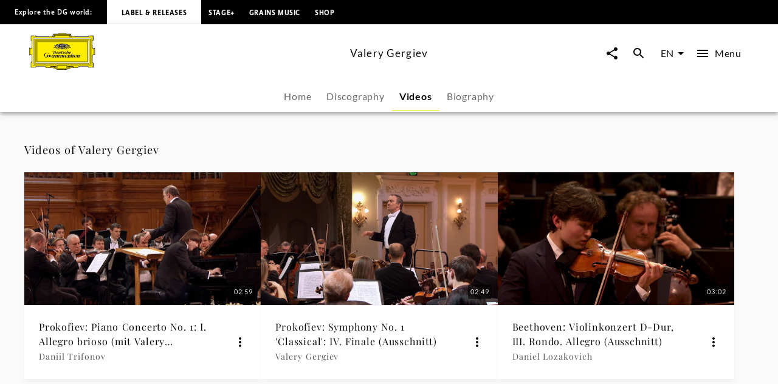

--- FILE ---
content_type: text/html; charset=utf-8
request_url: https://www.deutschegrammophon.com/en/artists/valerygergiev/videos
body_size: 46466
content:
<!DOCTYPE html><html lang="en"><head><meta charSet="utf-8" data-next-head=""/><title data-next-head="">Valery Gergiev - Videos | Deutsche Grammophon</title><link rel="preconnect" href="https://graphql.universal-music.de" crossorigin="true" data-next-head=""/><link rel="preconnect" href="https://images.universal-music.de" crossorigin="true" data-next-head=""/><link rel="icon" href="/favicon.ico" sizes="any" data-next-head=""/><link rel="icon" href="/icon.svg" type="image/svg+xml" data-next-head=""/><link rel="apple-touch-icon" href="/favicon_180.png" data-next-head=""/><link rel="manifest" href="/manifest.webmanifest" data-next-head=""/><meta name="title" content="Valery Gergiev - Videos | Deutsche Grammophon" data-next-head=""/><meta name="description" content="Videos from Valery Gergiev on Deutsche Grammophon. Videos, trailers and documentaries - watch now." data-next-head=""/><meta property="og:description" content="Videos from Valery Gergiev on Deutsche Grammophon. Videos, trailers and documentaries - watch now." data-next-head=""/><meta property="twitter:description" content="Videos from Valery Gergiev on Deutsche Grammophon. Videos, trailers and documentaries - watch now." data-next-head=""/><meta name="keywords" content="Valery Gergiev, Video, Trailers, Documentaries, Showreel" data-next-head=""/><meta name="robots" content="index, follow" data-next-head=""/><link rel="canonical" href="https://www.deutschegrammophon.com/en/artists/valerygergiev/videos" data-next-head=""/><meta name="viewport" content="width=device-width, initial-scale=1.0, user-scalable=yes" data-next-head=""/><meta name="thumbnail" content="https://images.universal-music.de/img/assets/513/513218/995/1600/prokofiev-piano-concerto-no-1-i-allegro-brioso-mit-valery-gergiev.jpg" data-next-head=""/><meta property="fb:admins" content="100001310721168" data-next-head=""/><meta property="fb:app_id" content="245133298835253" data-next-head=""/><meta property="og:type" content="website" data-next-head=""/><meta property="og:url" content="https://www.deutschegrammophon.com/en/artists/valerygergiev/videos" data-next-head=""/><meta property="og:title" content="Valery Gergiev - Videos | Deutsche Grammophon" data-next-head=""/><meta property="og:locale" content="en" data-next-head=""/><meta property="og:site_name" content="Deutsche Grammophon" data-next-head=""/><meta property="og:image" itemProp="image" content="https://images.universal-music.de/img/assets/513/513218/995/1600/prokofiev-piano-concerto-no-1-i-allegro-brioso-mit-valery-gergiev.jpg" data-next-head=""/><meta property="twitter:creator" content="@DGclassics" data-next-head=""/><meta property="twitter:card" content="summary_large_image" data-next-head=""/><meta property="twitter:url" content="https://www.deutschegrammophon.com/en/artists/valerygergiev/videos" data-next-head=""/><meta property="twitter:title" content="Valery Gergiev - Videos | Deutsche Grammophon" data-next-head=""/><meta property="twitter:image" content="https://images.universal-music.de/img/assets/513/513218/995/1600/prokofiev-piano-concerto-no-1-i-allegro-brioso-mit-valery-gergiev.jpg" data-next-head=""/><script type="text/javascript" id="cmp" data-testid="cmp-script" data-cmp-ab="1" src="https://cdn.consentmanager.net/delivery/autoblocking/7cdedb1aec33.js" data-cmp-host="d.delivery.consentmanager.net" data-cmp-cdn="cdn.consentmanager.net" data-cmp-codesrc="1"></script><link rel="preload" href="/fonts/Lato/lato-v24-latin-regular.woff2" as="font" type="font/woff2" crossorigin="anonymous"/><link rel="preload" href="/fonts/Lato/lato-v24-latin-700.woff2" as="font" type="font/woff2" crossorigin="anonymous"/><link rel="preload" href="/fonts/PlayfairDisplay/playfair-display-v37-latin-regular.woff2" as="font" type="font/woff2" crossorigin="anonymous"/><link rel="preload" href="/fonts/LemonSansNext/LemonSansNext-Medium.woff2" as="font" type="font/woff2" crossorigin="anonymous"/><link rel="preload" href="/fonts/LemonSansNext/LemonSansNext-Bold.woff2" as="font" type="font/woff2" crossorigin="anonymous"/><script id="google-tag-manager-before" data-nscript="beforeInteractive">(function(w,d,s,l,i){w[l]=w[l]||[];w[l].push({'gtm.start':
        new Date().getTime(),event:'gtm.js'});var f=d.getElementsByTagName(s)[0],
        j=d.createElement(s),dl=l!='dataLayer'?'&l='+l:'';j.setAttribute("data-cmp-ab","1");
        j.async=true;j.src='https://www.googletagmanager.com/gtm.js?id='+i+dl;f.parentNode.insertBefore(j,f);})(window,document,'script','dataLayer','GTM-PG5CGG4');</script><link rel="preload" href="/_next/static/css/bf2bb4e8e0cf8f93.css" as="style"/><link rel="stylesheet" href="/_next/static/css/bf2bb4e8e0cf8f93.css" data-n-g=""/><noscript data-n-css=""></noscript><script defer="" nomodule="" src="/_next/static/chunks/polyfills-42372ed130431b0a.js"></script><script defer="" src="/_next/static/chunks/6405.d2ab56a2ba863c44.js"></script><script defer="" src="/_next/static/chunks/3247.184a2ed6d39e4213.js"></script><script defer="" src="/_next/static/chunks/7306.eaf5c3d16b579122.js"></script><script src="/_next/static/chunks/webpack-a81daedf83d81398.js" defer=""></script><script src="/_next/static/chunks/framework-fd825626f9b6a5f2.js" defer=""></script><script src="/_next/static/chunks/main-2be3cb2e299c55a8.js" defer=""></script><script src="/_next/static/chunks/pages/_app-7e88560cd67deca8.js" defer=""></script><script src="/_next/static/chunks/3391-448bb50de1fc3f16.js" defer=""></script><script src="/_next/static/chunks/9044-f2d4779d1a491f42.js" defer=""></script><script src="/_next/static/chunks/1548-95025917224d9a3d.js" defer=""></script><script src="/_next/static/chunks/pages/artists/%5BurlAlias%5D/videos-83c3cf3d8337cc13.js" defer=""></script><script src="/_next/static/xRa-NBXW1aYtwWh44wr-0/_buildManifest.js" defer=""></script><script src="/_next/static/xRa-NBXW1aYtwWh44wr-0/_ssgManifest.js" defer=""></script></head><body><div id="__next"><style data-emotion="css-global 13s4kpy">html{-webkit-font-smoothing:antialiased;-moz-osx-font-smoothing:grayscale;box-sizing:border-box;-webkit-text-size-adjust:100%;}*,*::before,*::after{box-sizing:inherit;}strong,b{font-weight:700;}body{margin:0;color:rgba(0, 0, 0, 0.97);font-family:Lato,sans-serif;font-weight:400;font-size:1rem;line-height:1.5;background-color:#fafafa;}@media print{body{background-color:#fff;}}body::backdrop{background-color:#fafafa;}body{-webkit-backface-visibility:hidden;backface-visibility:hidden;}</style><h1 class="visually-hidden">Valery Gergiev - Videos | Deutsche Grammophon</h1><style data-emotion="css 1otv58p">.css-1otv58p{width:100%;margin-left:auto;box-sizing:border-box;margin-right:auto;padding-left:16px;padding-right:16px;overflow:hidden;box-shadow:inset 0 20px 20px -15px rgba(0, 0, 0, 0.03);position:relative;padding:3rem;border-top:none;}@media (min-width:0px){.css-1otv58p{padding-left:24px;padding-right:24px;}}.css-1otv58p::after{background-color:rgba(0, 0, 0, 0);position:absolute;left:0;right:0;top:0;bottom:0;content:"";z-index:-2;}</style><div class="MuiContainer-root spacing-subnavbar css-1otv58p"><style data-emotion="css o1zts7">.css-o1zts7{width:100%;margin-left:auto;box-sizing:border-box;margin-right:auto;position:relative;}@media (min-width:1200px){.css-o1zts7{max-width:1200px;}}</style><div class="MuiContainer-root MuiContainer-maxWidthXl MuiContainer-disableGutters css-o1zts7"></div></div><style data-emotion="css g5s7y5">.css-g5s7y5{-webkit-text-decoration:underline;text-decoration:underline;text-decoration-color:var(--Link-underlineColor);--Link-underlineColor:rgba(243, 234, 44, 0.4);color:rgba(0, 0, 0, 0.97);display:-webkit-box;display:-webkit-flex;display:-ms-flexbox;display:flex;-webkit-align-items:center;-webkit-box-align:center;-ms-flex-align:center;align-items:center;-webkit-clip-path:rect(1px 1px 1px 1px);clip-path:rect(1px 1px 1px 1px);height:1px;width:1px;overflow:hidden;position:absolute;top:0;left:50%;-webkit-transform:translate(-50%, -100%);-moz-transform:translate(-50%, -100%);-ms-transform:translate(-50%, -100%);transform:translate(-50%, -100%);-webkit-transition:-webkit-transform 0.3s;transition:transform 0.3s;z-index:9999;padding:0.5rem;}.css-g5s7y5:hover{text-decoration-color:inherit;}.css-g5s7y5:focus-visible{background-color:#f3ea2c;color:rgba(0, 0, 0, 0.97);-webkit-clip-path:none;clip-path:none;height:auto;width:auto;-webkit-transform:translate(-50%, 0%);-moz-transform:translate(-50%, 0%);-ms-transform:translate(-50%, 0%);transform:translate(-50%, 0%);}</style><style data-emotion="css 7c8z0c">.css-7c8z0c{margin:0;font-size:.75rem;line-height:1.75;letter-spacing:.05em;font-family:Lato;word-spacing:.03em;color:#f3ea2c;-webkit-text-decoration:underline;text-decoration:underline;text-decoration-color:var(--Link-underlineColor);--Link-underlineColor:rgba(243, 234, 44, 0.4);color:rgba(0, 0, 0, 0.97);display:-webkit-box;display:-webkit-flex;display:-ms-flexbox;display:flex;-webkit-align-items:center;-webkit-box-align:center;-ms-flex-align:center;align-items:center;-webkit-clip-path:rect(1px 1px 1px 1px);clip-path:rect(1px 1px 1px 1px);height:1px;width:1px;overflow:hidden;position:absolute;top:0;left:50%;-webkit-transform:translate(-50%, -100%);-moz-transform:translate(-50%, -100%);-ms-transform:translate(-50%, -100%);transform:translate(-50%, -100%);-webkit-transition:-webkit-transform 0.3s;transition:transform 0.3s;z-index:9999;padding:0.5rem;}.css-7c8z0c:hover{text-decoration-color:inherit;}.css-7c8z0c:focus-visible{background-color:#f3ea2c;color:rgba(0, 0, 0, 0.97);-webkit-clip-path:none;clip-path:none;height:auto;width:auto;-webkit-transform:translate(-50%, 0%);-moz-transform:translate(-50%, 0%);-ms-transform:translate(-50%, 0%);transform:translate(-50%, 0%);}</style><a class="MuiTypography-root MuiTypography-text4_regular MuiLink-root MuiLink-underlineAlways css-7c8z0c" href="#main-content">Skip to main content</a><style data-emotion="css 1y5w71b">.css-1y5w71b{display:-webkit-box;display:-webkit-flex;display:-ms-flexbox;display:flex;-webkit-flex-direction:column;-ms-flex-direction:column;flex-direction:column;width:100%;box-sizing:border-box;-webkit-flex-shrink:0;-ms-flex-negative:0;flex-shrink:0;position:fixed;z-index:1100;top:0;left:auto;right:0;--AppBar-background:#f3ea2c;--AppBar-color:#fff;background-color:var(--AppBar-background);color:var(--AppBar-color);position:fixed;background-color:#000000;height:40px;}@media print{.css-1y5w71b{position:absolute;}}</style><style data-emotion="css 1iadl7i">.css-1iadl7i{background-color:#fff;color:rgba(0, 0, 0, 0.97);-webkit-transition:box-shadow 300ms cubic-bezier(0.4, 0, 0.2, 1) 0ms;transition:box-shadow 300ms cubic-bezier(0.4, 0, 0.2, 1) 0ms;box-shadow:var(--Paper-shadow);background-image:var(--Paper-overlay);display:-webkit-box;display:-webkit-flex;display:-ms-flexbox;display:flex;-webkit-flex-direction:column;-ms-flex-direction:column;flex-direction:column;width:100%;box-sizing:border-box;-webkit-flex-shrink:0;-ms-flex-negative:0;flex-shrink:0;position:fixed;z-index:1100;top:0;left:auto;right:0;--AppBar-background:#f3ea2c;--AppBar-color:#fff;background-color:var(--AppBar-background);color:var(--AppBar-color);position:fixed;background-color:#000000;height:40px;}@media print{.css-1iadl7i{position:absolute;}}</style><header class="MuiPaper-root MuiPaper-elevation MuiPaper-elevation4 MuiAppBar-root MuiAppBar-colorPrimary MuiAppBar-positionFixed mui-fixed css-1iadl7i" data-testid="MetaNav" style="--Paper-shadow:0px 2px 4px -1px rgba(0,0,0,0.2),0px 4px 5px 0px rgba(0,0,0,0.14),0px 1px 10px 0px rgba(0,0,0,0.12)"><style data-emotion="css 14kju81">.css-14kju81{position:relative;display:-webkit-box;display:-webkit-flex;display:-ms-flexbox;display:flex;-webkit-align-items:center;-webkit-box-align:center;-ms-flex-align:center;align-items:center;min-height:56px;height:100%;display:-webkit-box;display:-webkit-flex;display:-ms-flexbox;display:flex;-webkit-align-items:center;-webkit-box-align:center;-ms-flex-align:center;align-items:center;-webkit-box-pack:start;-ms-flex-pack:start;-webkit-justify-content:flex-start;justify-content:flex-start;white-space:nowrap;padding-bottom:1.5rem;}@media (min-width:xspx){@media (orientation: landscape){.css-14kju81{min-height:48px;}}}@media (min-width:0px){.css-14kju81{min-height:64px;}}@media (min-width:568px){.css-14kju81{-webkit-box-pack:unset;-ms-flex-pack:unset;-webkit-justify-content:unset;justify-content:unset;}}</style><div class="MuiToolbar-root MuiToolbar-regular css-14kju81"><style data-emotion="css 14rave">.css-14rave{margin:0;font-size:.625rem;line-height:2;letter-spacing:.05em;font-family:Lemon Sans Next;padding:1.5rem;display:none;}@media (min-width:568px){.css-14rave{font-size:.75rem;}}@media (min-width:568px){.css-14rave{display:-webkit-box;display:-webkit-flex;display:-ms-flexbox;display:flex;}}</style><span class="MuiTypography-root MuiTypography-text5_navbar_regular css-14rave">Explore the DG world:</span><div class="MuiBox-root css-0"><style data-emotion="css mv0208">.css-mv0208{-webkit-text-decoration:underline;text-decoration:underline;text-decoration-color:var(--Link-underlineColor);--Link-underlineColor:rgba(243, 234, 44, 0.4);color:rgba(0, 0, 0, 0.97);-webkit-text-decoration:none;text-decoration:none;color:#000000;background-color:#FFFFFF;padding:0.75rem;}.css-mv0208:hover{text-decoration-color:inherit;}@media (min-width:568px){.css-mv0208{padding:1.5rem;}}</style><style data-emotion="css v0d2i">.css-v0d2i{margin:0;font:inherit;line-height:inherit;letter-spacing:inherit;color:#f3ea2c;-webkit-text-decoration:underline;text-decoration:underline;text-decoration-color:var(--Link-underlineColor);--Link-underlineColor:rgba(243, 234, 44, 0.4);color:rgba(0, 0, 0, 0.97);-webkit-text-decoration:none;text-decoration:none;color:#000000;background-color:#FFFFFF;padding:0.75rem;}.css-v0d2i:hover{text-decoration-color:inherit;}@media (min-width:568px){.css-v0d2i{padding:1.5rem;}}</style><a class="MuiTypography-root MuiTypography-inherit MuiLink-root MuiLink-underlineAlways css-v0d2i" href="https://www.deutschegrammophon.com"><style data-emotion="css berkx3">.css-berkx3{margin:0;font-size:.625rem;line-height:2;font-weight:600;letter-spacing:.05em;text-transform:uppercase;font-family:Lemon Sans Next;}@media (min-width:568px){.css-berkx3{font-size:.75rem;}}</style><span class="MuiTypography-root MuiTypography-text5_navbar_bold css-berkx3">Label &amp; Releases</span></a></div><div class="MuiBox-root css-0"><style data-emotion="css 2ywash">.css-2ywash{-webkit-text-decoration:underline;text-decoration:underline;text-decoration-color:var(--Link-underlineColor);--Link-underlineColor:rgba(243, 234, 44, 0.4);color:rgba(0, 0, 0, 0.97);}.css-2ywash:hover{text-decoration-color:inherit;}</style><style data-emotion="css z1lenl">.css-z1lenl{margin:0;font:inherit;line-height:inherit;letter-spacing:inherit;color:#f3ea2c;-webkit-text-decoration:underline;text-decoration:underline;text-decoration-color:var(--Link-underlineColor);--Link-underlineColor:rgba(243, 234, 44, 0.4);color:rgba(0, 0, 0, 0.97);}.css-z1lenl:hover{text-decoration-color:inherit;}</style><a class="MuiTypography-root MuiTypography-inherit MuiLink-root MuiLink-underlineAlways css-z1lenl" style="text-decoration:none;color:#FFFFFF" href="https://www.stage-plus.com"><style data-emotion="css bopbxr">.css-bopbxr{margin:0;font-size:.625rem;line-height:2;font-weight:600;letter-spacing:.05em;text-transform:uppercase;font-family:Lemon Sans Next;padding:0.75rem;}@media (min-width:568px){.css-bopbxr{font-size:.75rem;}}@media (min-width:568px){.css-bopbxr:hover{background-color:rgb(49, 50, 53, 0.75);}}</style><span class="MuiTypography-root MuiTypography-text5_navbar_bold css-bopbxr">STAGE+</span></a></div><div class="MuiBox-root css-0"><a class="MuiTypography-root MuiTypography-inherit MuiLink-root MuiLink-underlineAlways css-z1lenl" style="text-decoration:none;color:#FFFFFF" href="https://dgt.link/grainsmusic-nav"><span class="MuiTypography-root MuiTypography-text5_navbar_bold css-bopbxr">Grains Music</span></a></div><div class="MuiBox-root css-0"><a class="MuiTypography-root MuiTypography-inherit MuiLink-root MuiLink-underlineAlways css-z1lenl" style="text-decoration:none;color:#FFFFFF" href="https://store.deutschegrammophon.com"><span class="MuiTypography-root MuiTypography-text5_navbar_bold css-bopbxr">Shop</span></a></div></div></header><div><style data-emotion="css 1bcve5">.css-1bcve5{display:-webkit-box;display:-webkit-flex;display:-ms-flexbox;display:flex;-webkit-flex-direction:column;-ms-flex-direction:column;flex-direction:column;width:100%;box-sizing:border-box;-webkit-flex-shrink:0;-ms-flex-negative:0;flex-shrink:0;position:fixed;z-index:1100;top:0;left:auto;right:0;--AppBar-background:#f3ea2c;--AppBar-color:#fff;background-color:var(--AppBar-background);color:var(--AppBar-color);color:rgba(0, 0, 0, 0.97);position:fixed;background-color:#FFFFFF;margin-top:40px;}@media print{.css-1bcve5{position:absolute;}}@media (min-width:0px){.css-1bcve5{padding:0 1.25rem 0;}}@media (min-width:568px){.css-1bcve5{padding:0 1.5rem 0;}}@media (min-width:1024px){.css-1bcve5{padding:0 3rem 0;}}</style><style data-emotion="css 8nisyl">.css-8nisyl{background-color:#fff;color:rgba(0, 0, 0, 0.97);-webkit-transition:box-shadow 300ms cubic-bezier(0.4, 0, 0.2, 1) 0ms;transition:box-shadow 300ms cubic-bezier(0.4, 0, 0.2, 1) 0ms;box-shadow:var(--Paper-shadow);background-image:var(--Paper-overlay);display:-webkit-box;display:-webkit-flex;display:-ms-flexbox;display:flex;-webkit-flex-direction:column;-ms-flex-direction:column;flex-direction:column;width:100%;box-sizing:border-box;-webkit-flex-shrink:0;-ms-flex-negative:0;flex-shrink:0;position:fixed;z-index:1100;top:0;left:auto;right:0;--AppBar-background:#f3ea2c;--AppBar-color:#fff;background-color:var(--AppBar-background);color:var(--AppBar-color);color:rgba(0, 0, 0, 0.97);position:fixed;background-color:#FFFFFF;margin-top:40px;}@media print{.css-8nisyl{position:absolute;}}@media (min-width:0px){.css-8nisyl{padding:0 1.25rem 0;}}@media (min-width:568px){.css-8nisyl{padding:0 1.5rem 0;}}@media (min-width:1024px){.css-8nisyl{padding:0 3rem 0;}}</style><header class="MuiPaper-root MuiPaper-elevation MuiPaper-elevation4 MuiAppBar-root MuiAppBar-colorPrimary MuiAppBar-positionFixed mui-fixed css-8nisyl" style="--Paper-shadow:0px 2px 4px -1px rgba(0,0,0,0.2),0px 4px 5px 0px rgba(0,0,0,0.14),0px 1px 10px 0px rgba(0,0,0,0.12)"><style data-emotion="css 19bjv5j">.css-19bjv5j{position:relative;display:-webkit-box;display:-webkit-flex;display:-ms-flexbox;display:flex;-webkit-align-items:center;-webkit-box-align:center;-ms-flex-align:center;align-items:center;min-height:56px;height:100%;display:-webkit-box;display:-webkit-flex;display:-ms-flexbox;display:flex;-webkit-flex-direction:column;-ms-flex-direction:column;flex-direction:column;overflow:hidden;white-space:nowrap;}@media (min-width:xspx){@media (orientation: landscape){.css-19bjv5j{min-height:48px;}}}@media (min-width:0px){.css-19bjv5j{min-height:64px;}}</style><div class="MuiToolbar-root MuiToolbar-regular css-19bjv5j"><style data-emotion="css 1mlc37b">.css-1mlc37b{height:95px;-webkit-transition:height .3s cubic-bezier(.4,0,.6,1),background-color .4s cubic-bezier(.4,0,.2,1);transition:height .3s cubic-bezier(.4,0,.6,1),background-color .4s cubic-bezier(.4,0,.2,1);display:-webkit-box;display:-webkit-flex;display:-ms-flexbox;display:flex;-webkit-align-items:center;-webkit-box-align:center;-ms-flex-align:center;align-items:center;-webkit-box-pack:justify;-webkit-justify-content:space-between;justify-content:space-between;width:100%;}</style><div class="MuiBox-root css-1mlc37b"><style data-emotion="css 1rr4qq7">.css-1rr4qq7{-webkit-flex:1;-ms-flex:1;flex:1;}</style><div class="MuiBox-root css-1rr4qq7"><style data-emotion="css 2ywash">.css-2ywash{-webkit-text-decoration:underline;text-decoration:underline;text-decoration-color:var(--Link-underlineColor);--Link-underlineColor:rgba(243, 234, 44, 0.4);color:rgba(0, 0, 0, 0.97);}.css-2ywash:hover{text-decoration-color:inherit;}</style><style data-emotion="css z1lenl">.css-z1lenl{margin:0;font:inherit;line-height:inherit;letter-spacing:inherit;color:#f3ea2c;-webkit-text-decoration:underline;text-decoration:underline;text-decoration-color:var(--Link-underlineColor);--Link-underlineColor:rgba(243, 234, 44, 0.4);color:rgba(0, 0, 0, 0.97);}.css-z1lenl:hover{text-decoration-color:inherit;}</style><a class="MuiTypography-root MuiTypography-inherit MuiLink-root MuiLink-underlineAlways css-z1lenl" aria-label="To the home page" href="/en"><style data-emotion="css 14pdrhm">.css-14pdrhm{height:100%;width:100%;max-height:60px;min-width:80px;display:inline-block;}@media (max-width:1023.95px){.css-14pdrhm{padding-top:0.45rem;padding-bottom:0.5rem;}}</style><svg class="dg-logo css-14pdrhm" preserveAspectRatio="xMinYMid meet" viewBox="0 0 244.035 135.26" data-testid="logo"><path fill="#000000" d="M141.898 123.867h1.199c-.563.283-.906.522-1.199 1.237v-1.237zm21.273 0v1.032c-.207-.379-.467-.822-1.084-1.032h1.084zm-84.291 0h1.114c-.501.224-.892.549-1.114 1.064v-1.064zm21.128 0v.739c-.223-.299-.417-.517-.863-.739.361 0 .696-.006.863 0zm55.174 0c-2.427.594-3.873 1.5-6.031 2.24-.194-.813-.905-1.934-1.544-2.24H155.182zm-60.742 0c-.724.576-1.114 1.119-1.42 2.014-2.253-.542-3.144-1.355-5.428-2.014h6.848zM136.639 0v1.909h18.847l-.002 4.371c-.791 0-2.25.067-3.023.067 1.313.553 1.82 1.925 1.703 3.201-.059.839.914.953 1.092.19.234-.781.906-1.496 1.83-1.795.813-.148 1.787 0 2.401.6.459.548.498.948.537 1.406l11.269.003c0 .826.528 2.061 1.436 2.061l2.635.072h41.877c1.617 0 2.387-1.424 2.387-3.748l18.332.011v18.065c-2.237 0-3.428 1.057-3.428 2.656l.029 20.313c-.029 2.652.688 5.844 3.398 6.804.595.205 1.043.307 1.64.237 0-.816-.007-2.023 0-2.043h4.437s.002 27.029 0 26.951h-4.437c-.038-.788 0-1.566 0-2.248-1.54.24-3.13 1.304-3.991 2.563-.679.899-.986 2.039-1.047 3.179v21.049c0 1.43.611 3.663 3.398 3.663v17.017h-19.147c-.065-.749-.313-1.771-.665-2.386-.561-.919-1.363-1.359-2.378-1.359h-29.644c-1.701 0-2.726.486-3.596 1.584-.769.896-1.382 1.855-1.434 3.345l-17.924.001c-.598.632-1.211 1.05-2.892 1.05-1.256 0-2.633-1.24-2.698-2.157-3.078.96-4.602 3.29-8.422 4.987-3.056 1.582-4.992.664-7.263-.475v2.733h-4.012v1.384H104.79v-1.384h-4.815v-2.738c-2.201 1.709-4.676 1.601-6.94.521-3.499-1.876-4.306-3.286-7.116-4.615-.452-.162-.939-.415-1.644-.461-.111.841-1.115 1.851-2.451 2.17-1.035.15-2.28-.38-2.921-1.004H60.738c0-2.623-1.232-4.946-4.465-4.946H28.406c-1.924 0-3.387 1.725-3.387 3.748H6.082s.077-19.267 0-19.341c2.694-.074 3.926-1.724 3.926-4.572V83.972C9.946 81.333 6.082 78.2 4.234 78.2v2.249H0V53.538h4.234v2.1c2.31 0 5.773-2.1 5.773-4.798 0-2.397.062-20.974 0-21.214 0-1.648-1.924-2.999-3.926-2.999V8.337h18.937c0 2.324 1.848 3.748 3.618 3.748h42.878c1.506-.149 1.815-1.307 1.815-2.455H83.83c.125-.581 1.077-1.687 2.185-1.747.924-.119 1.663.061 2.279.601.292.254.53 1.135.591 1.444.077.394.589.538.75.009.287-1.18.506-2.354 1.307-3.072.247-.3.581-.368.946-.598h-3.099V1.909s13.22-.03 19.234 0V0l13.914.004L136.639 0z"></path><path fill="#FFED00" d="M148.277 7.732c-.555.898-.908 2.327-.538 3.347 1.294 2.818 4.742 2.938 7.638 2.878 1.725-.12 3.57-.6 4.311-2.278h10.346c.066 1.548.992 2.121 2.93 2.121l44.107-.049c2.387 0 3.771-2.398 3.771-3.748l15.367.014V25.26c-1.615 0-3.316 1.663-3.316 4.185V50.98c0 3.4 2.898 7.215 7.193 7.182 0 0 .039 19.352.021 19.381-3.232.081-7.215 3.38-7.215 6.372v2.248l.02 19.487c-.02 1.469.369 3.237 1.602 4.077.578.523.998.694 1.697 1.002v14.71h-16.356c-.141-1.782-1.534-3.666-3.709-3.666h-30.688c-1.771-.036-3.492 1.034-4.567 2.618-.431.66-.871 1.695-.953 2.466l-15.319-.003h-.556v-4.362h-23.39v10.191h-39.275v-10.191H78.045c.003 1.349.003 3.622 0 4.362l-16.246.013c-.154-3.748-2.771-5.098-5.158-5.098H27.773c-2.541 0-4.388 2.174-4.388 3.673H7.374v-16.491c1.463 0 3.926-1.724 3.926-4.048V83.839c0-3.373-4.234-6.671-7.236-6.671V57.305c3.31 0 7.236-2.699 7.236-6.147V29.869c0-2.397-2.617-4.198-3.926-4.198V10.002h16.012c0 1.725 1.463 3.748 5.081 3.748h42.801c1.835 0 3.267-1.415 3.267-2.227l9.297-.025c1.478 2.758 5.112 2.709 7.884 2.409 1.971-.36 4.091-1.086 4.681-3.418.123-.959-.314-2.041-.746-2.76l.109.002 52.517.001z"></path><path fill="#FFED00" d="M152.46 8.329c.555.479.606 1.429.08 2.03-.369.36-.984.66-1.478.36-.246-.181-.431-.54-.369-.84.308-.479 1.231-.06 1.108-.84-.369-.419-1.006-.291-1.418-.12-.43.36-.801.841-.676 1.379 0 .66.676 1.141 1.23 1.38.801.3 1.813.075 2.46-.516 0 0 .312-.205.547-.243.333.038.472.263.745.263.157 0 .391-.096.719-.114.725-.02 1.059.851 1.059.851.175.235.783 0 .801-.336-.063-.54-.803-.419-.803-.891.063-.48.281-.947.959-1.067.549-.076 1.205.007 1.391.667.122.54.007 1.207-.363 1.746-1.847 1.56-4.371 1.021-6.711.839-1.048-.3-2.156-.719-2.771-1.619-.432-.719-.37-1.559-.063-2.278.246-.659.948-.984 1.536-1.127.974-.163 1.471.038 2.017.476zM1.061 55.278h1.694v24.138H1.061zM92.853 126.854c.39 1.111.641 2.008 2.662 2.543.923.18 1.847-.12 2.525-.839.493-.602.554-1.38.369-2.101a1.664 1.664 0 0 0-1.17-.898c-.246-.061-.493.12-.493.359.37.539 1.033.772.677 1.738-.424.824-1.047.84-1.724.84-.801-.12-1.355-.72-1.663-1.38-.185-.659-.062-1.438.308-1.979.678-.899 1.663-1.381 2.895-1.261 1.108.182 2.217.841 2.71 1.979.616 1.319.431 2.879-.37 4.018-.985.96-2.222 1.68-3.638 1.56-3.356-.293-7.041-3.794-8.823-4.771-.914-.416-1.877-.785-2.893-1.027-1.393-1.682-3.147-1.299-3.757-.487-.39.515.167 1.003.585.704.944-.731 1.724-.841 2.253.082.334.756-.334 1.38-1.337 1.813-.632.2-1.25.056-1.85-.332-.681-.399-.932-.941-.904-1.48.056-.923.613-1.715 2.114-2.068 3.62-.481 5.817.712 11.524 2.987z"></path><path fill="none" stroke="#000" stroke-width=".876" stroke-miterlimit="3.864" d="M29.386 31.094h185.917v73.35H29.386z"></path><path fill="#FFF" stroke="#FFF" stroke-width=".161" stroke-miterlimit="3.864" d="M14.894 118.662l3.319-3.562V20.368l208.353.028 3.262-3.705H14.899z"></path><path fill="none" stroke="#000" stroke-width=".876" stroke-miterlimit="3.864" d="M14.897 16.772h214.896v101.993H14.897z"></path><path fill="none" stroke="#000" stroke-width=".876" stroke-miterlimit="3.864" d="M18.126 20.342h208.437v94.854H18.126z"></path><path fill="none" stroke="#000" stroke-width=".876" stroke-miterlimit="3.864" d="M24.463 109.846V26.508l196.635.098"></path><path fill="#FFF" stroke="#FFF" stroke-width=".161" stroke-miterlimit="3.864" d="M22.142 111.499h200.406V24.04l-4.627 4.717v78.025H26.768z"></path><path fill="none" stroke="#000" stroke-width=".876" stroke-miterlimit="3.864" d="M26.768 28.757h191.155v78.025H26.768z"></path><path fill="none" stroke="#000" stroke-width=".876" stroke-miterlimit="3.864" d="M22.142 24.04h200.406v87.459H22.142z"></path><path fill="#FFED00" d="M108.94 1.184h26.722v1.12H108.94zM90.28 3.643h63.433v1.379H90.28zM94.406 6.041h54.979v.872H94.406zM241.166 55.875h1.461v24.347h-1.461zM106.065 133.639h30.251v.732h-30.251z"></path><path fill="none" stroke="#000" stroke-width=".876" stroke-miterlimit="3.864" d="M104.292 118.806h34.333v11.243h-34.333z"></path><path fill="#FFED00" d="M149.257 126.854c-.389 1.111-.639 2.008-2.66 2.543-.924.18-1.848-.12-2.525-.839-.492-.602-.554-1.38-.369-2.101a1.662 1.662 0 0 1 1.17-.898c.246-.061.494.12.494.359-.371.539-1.035.772-.679 1.738.424.824 1.047.84 1.726.84.801-.12 1.354-.72 1.662-1.38.186-.659.062-1.438-.309-1.979-.678-.899-1.663-1.381-2.895-1.261-1.108.182-2.218.841-2.711 1.979-.615 1.319-.431 2.879.369 4.018.986.96 2.223 1.68 3.639 1.56 3.356-.293 7.348-4.012 8.824-4.771 1.36-.675 1.226-.675 2.893-1.027 1.394-1.682 3.016-1.311 3.624-.499.391.516-.177.994-.595.696-.942-.731-1.723-.842-2.252.081-.334.756.334 1.38 1.338 1.813.631.201 1.25.055 1.85-.331.682-.401.934-.943.904-1.482-.057-.923-.616-1.706-2.118-2.059-3.62-.479-5.673.725-11.38 3zM91.565 8.329c-.554.479-.607 1.429-.082 2.03.37.36.986.66 1.479.36.246-.181.431-.54.369-.84-.308-.479-1.231-.059-1.108-.839.37-.419 1.006-.291 1.417-.12.431.36.801.841.677 1.379 0 .66-.677 1.141-1.231 1.38-.801.3-1.814.075-2.459-.516 0 0-.313-.205-.548-.243-.333.038-.47.263-.744.263-.158 0-.392-.096-.719-.114-.724-.02-1.058.851-1.058.851-.175.235-.783 0-.801-.336.062-.54.803-.419.803-.891-.062-.48-.282-.947-.959-1.067-.548-.076-1.205.007-1.39.667-.124.54-.007 1.207.362 1.746 1.848 1.56 4.373 1.021 6.713.839 1.047-.3 2.156-.719 2.771-1.619.431-.719.369-1.559.062-2.278-.247-.659-.949-.984-1.537-1.127-.973-.164-1.469.037-2.017.475z"></path><path fill="#000000" d="M143.305 64.93c-.493 1.738-1.048 3.418-1.603 5.157 1.662-.42 3.325-1.199 5.111-1.5.369.12.063.66 0 .959-.432 1.56-1.109 3.06-1.479 4.679l.246.12c.924-.36 2.032-.54 2.771-1.319.31-1.619 1.294-3.538 3.019-4.078 1.047-.3 2.278-.3 3.387-.24.556.54 0 1.079-.185 1.619-.801 1.499-2.524 2.1-3.94 2.758-.063.601.246 1.2.615 1.68 1.539-.061 2.709-.959 4.002-1.739l.31.3c-1.54 1.5-3.88 1.62-5.666 2.879-.695.029-1.045-1.17-1.172-1.431-.14-.388-.067-.904-.429-.849l-5.481 2.159c-.123 0-.369-.12-.308-.239.738-1.92 1.293-3.898 1.908-5.877l-.186-.12c-1.107.54-2.463.6-3.079 1.858l-1.539 4.139c-.555.119-1.603.359-1.971-.181.062-.66.554-1.259.368-1.858-1.662 1.02-3.51 1.499-5.234 2.398-1.602-1.438-1.354-3.479-.738-5.276-.801-.301-1.908.898-2.464 0-.245-.66-.614-1.56-1.478-1.739-.555-.12-1.108.12-1.232.6.247 1.259 1.54 1.919 2.156 2.879.246.659.369 1.319.063 1.979-.369.6-.925 1.079-1.603 1.259-1.726.359-3.511-.18-4.496-1.5-1.663.48-3.202 1.259-4.927 1.619l-.062-.12.493-2.279c-.924.24-1.663 1.021-2.709 1.319a25.18 25.18 0 0 1-2.956 1.139c-.37-.6.308-1.318.123-1.979-1.601.78-3.079 1.619-4.865 1.979-.308-.479.185-1.259.308-1.858l-.247-.12c-1.909 1.02-4.003 1.559-6.097 2.159-1.17.06-1.355-1.379-1.848-2.1l-3.326 1.56-.308-.301c1.17-.72 2.525-1.259 3.695-2.099.247-1.438.985-2.818 2.279-3.658a6.643 6.643 0 0 1 4.557-.6c.123 1.02-.246 2.159-1.17 2.878-.924.779-2.094 1.259-3.264 1.619-.185.419.062.898.308 1.199.677.959 1.724.06 2.586-.061 1.231-.54 2.586-1.079 3.449-2.279.37-1.198.554-2.519 1.293-3.478.677.12 1.601-.24 1.909.3l-1.601 4.917.123.3c.986-.479 2.033-.779 2.771-1.738l1.17-3.538c.616-.42 1.478-.181 2.156-.181l.062.24c-.493 1.799-1.293 3.538-1.601 5.217h.493c2.032-.839 4.003-2.519 4.003-4.797-.247-.359-1.293.061-.862-.66 1.909.181 1.478-1.979 2.094-2.999.555-.42 1.478-.239 2.156-.18-.062.899-.492 1.799-.739 2.758.124.54.739.12 1.047.48 0 .3-.337.32-.584.38-.906.018-.725.104-1.079.999l-1.232 4.018c1.109 0 2.156-.779 3.203-1.318.493.3.37.959.739 1.379.432.72 1.23 1.08 2.095.898.369-.12.615-.42.738-.778-.062-2.039-4.312-3.18-1.603-5.458.739-.66 1.91-.66 2.896-.479 1.354.12 1.416 2.279 2.895 1.619 2.032-.479 4.127-2.819 6.219-1.08.125.24.433.36.31.72-.431.301-.739.899-1.293.66-.124-.479-.185-1.14-.739-1.438-.678-.181-1.293.18-1.662.66-.862 1.14-.924 2.459-.617 3.718.248.6.803 1.379 1.603.898 1.231-.54 2.71-1.198 3.388-2.519l2.278-7.017c.615-.415 1.6-.356 2.279.004zM98.348 67.989c.739 1.739.554 3.598-.431 5.157-1.971 2.519-5.234 2.999-8.437 2.699l-.123-.301c.554-2.339 1.478-4.558 2.217-6.836a4.685 4.685 0 0 1 2.032-.3c-.37 2.279-1.355 4.617-1.971 6.896 1.54.119 3.141-.479 4.188-1.739 1.047-1.379 1.108-3.418.616-4.917-.369-1.141-1.293-2.159-2.463-2.639-2.155-.601-4.434.119-6.097 1.438-.739.54-1.293 1.259-1.848 1.919-.493-.06-.8-.42-1.047-.72 1.108-1.439 2.833-2.339 4.496-2.938 3.018-1.138 7.328-.778 8.868 2.281zM72.605 75.185c.123.6-.677.72-1.047 1.079-.401-.038-1.101-.873-1.601-1.319-1.971-1.439-5.296-1.799-7.637-.78-2.402 1.259-4.619 3.718-4.373 6.597-.062 1.379.678 2.999 1.971 3.657 1.478.959 3.695.66 5.05-.3.739-.479 1.683-.991 2.216-1.656.612-.895.817-1.08.787-1.66-.049-.407 1.986.017 2.785-.161.431.18.124.66.124 1.02-.801 2.878-1.725 6.417-5.05 7.736-2.094.78-5.05.78-6.712-.601.308-.239.677-1.08 1.293-.72.37.66 1.109.959 1.725 1.14 1.848.301 3.387-.959 4.126-2.278.554-1.08.924-2.339 1.293-3.599l-.062-.06c-2.586 2.159-6.897 3.538-10.285 1.739-1.786-.899-2.586-3.059-2.402-4.797.308-2.64 2.402-4.978 4.927-6.178 3.943-1.617 9.485-1.438 12.872 1.141zM160.733 75.725l-1.849 5.937c.617.12 1.347-.17 2.066-.433 1.325-.352 2.586-.724 4.092-.646.138.208-.615 1.919-.924 2.878l-1.416 4.798c1.355-.18 2.834-.72 3.818-1.799-.124-1.679.352-3.395 1.582-4.354.494-.482.766-.613 1.305-.964.99-.57 2.409-.68 3.52-.499.148.258-.526.477-1.629.563-.271.066-1.059.438-1.439.92-.788.854-.813 1.814-.813 2.833.123 1.319.738 2.759 1.908 3.418 1.664-.419 2.588-2.158 3.203-3.598.984-1.619-.863-2.279-.309-3.958.186-.359.678-.419 1.048-.24.554.66.245 1.68.985 2.22.8.18 1.724.06 2.217-.54.431-.48.801-1.021 1.293-1.56.837.022 1.804-.262 2.34.24.246.42-.309.78-.123 1.259.246.12.555-.06.739-.18.513-.289 1.298-.549 1.997-.815 1.168-.282 2.189-.744 3.422-.504-.801 2.579-1.539 5.097-2.4 7.616 1.047-.061 2.094-.66 2.955-1.259.186 0 .432.06.432.3-1.725 1.438-3.94 2.099-6.098 2.639l-.615-.06c.678-2.639 1.725-5.157 2.463-7.736-.801-.06-1.553-.14-2.588.626-.529.394-.922.813-1.168 1.474l-1.848 5.396c-.74.36-1.91.36-2.648 0 .617-2.279 1.479-4.438 2.095-6.656-.341-.016-.563.213-.985.3-.678.12-1.354.12-2.031 0-.432 2.398-1.787 4.678-4.064 5.878-.616.3-1.172.898-1.91 1.02-1.107-.66-2.031-1.679-2.646-2.699-2.279 1.021-4.742 1.859-7.205 2.398.369-2.579 1.539-5.217 2.34-7.855.123-.12-.123-.479-.369-.359-.747.295-1.805.492-2.614.843-.428.197-.589.836-.711 1.136l-1.971 6.058c-.74.239-1.773.233-2.628-.073l.103-.287c1.539-4.559 2.956-9.175 4.558-13.733.678-.3 1.539-.12 2.34-.18l.18.237zM141.888 82.861c1.047.24 2.094 0 2.709-.66.369-.42.738-1.02 1.107-1.499h2.402c.446.11-.184.658.063.959.654.027 1.172-.323 1.779-.499 1.057-.351 1.891-.657 2.717-.521.924 2.817.738 5.997-1.664 8.036-1.293 1.14-3.457 1.372-5.016.624-.506-.385-.506-.021-.65.335-.308.72-.308 1.738-.983 2.158l-2.3-.073v-.044l2.914-8.817c-.525.083-.752.367-1.248.5-.762.192-1.391.431-2.2.34-.246 2.638-2.345 5.173-4.999 5.984-.559.17-1.17.504-1.775.252-.8-.66-1.416-1.379-1.847-2.279-2.155 1.14-5.017 1.457-7.132 2.398l-.073-.12c.369-2.579 1.601-5.098 2.277-7.677-1.048-.18-2.031.181-2.771.66l-2.402 6.836a8.47 8.47 0 0 1-2.463 0c.554-2.579 1.601-5.097 2.217-7.496-.985-.06-2.032.12-2.771.66-1.047 2.1-1.478 4.559-2.34 6.776-.801.3-1.786.3-2.525 0 .493-2.458 1.417-4.979 2.155-7.437-.887-.178-2.328.983-2.833.66-.057-.574.842-.838 1.478-1.08.85-.283 2.515-.766 4.314-1.184l.12.044c.369.36-.12 1.043-.12 1.403.18.043.472-.022.72-.175l.495-.197c.833-.241 1.327-.373 1.958-.591 1.057-.264 1.688-.56 2.676-.499.062.359-.186.779-.309 1.08 2.031.18 3.633-.96 5.727-1.141a121.603 121.603 0 0 0-2.34 7.616c.862.24 1.726-.3 2.524-.54 1.956-.668.832-2.355 2.032-4.257.328-.551.441-.814.938-1.296.383-.308.734-.506 1.034-.68 1.103-.635 2.277-.903 3.634-.783.062.12.185.18.123.359-1.057.249-1.867.336-2.402.779-.861.9-1.539 2.039-1.602 3.358.123 1.259.492 2.639 1.663 3.357 1.17-.12 2.155-1.14 2.832-2.159.679-1.438 1.417-2.998.31-4.316 0-.66-.186-1.56.678-1.68 1.109.367.43 1.926 1.169 2.526zM80.981 80.582c0 1.619-.246 3.298.185 4.857l.246.06c1.478-.48 2.833-1.499 3.818-2.639.431-.36 1.218-.944 1.783-1.18.807-.247 2.822-.926 4.8-.987 1.141-.036 2.5-.292 2.778.488l-2.156 7.017c.651.283 1.25-.073 1.962-.332 1.684-.813 3.025-.944 3.581-3.207l.616-2.279c-.247-.239-.59-.035-.972.097-.405.219-.691.323-1.06.384-.2.011-.308-.061-.247-.24.185-.42.677-.516 1.239-.69 1.507-.329 2.702-.929 4.18-1.229.185.479-.123.959-.185 1.439.009.271.493 0 .739-.061.777-.415 1.924-.831 4.692-1.51l.173.011c.493.24 0 .78 0 1.141.839.272 1.716-.318 2.586-.601 1.064-.288 2.167-.572 3.203-.479-.801 2.759-1.663 5.337-2.402 8.036.537.212 1.279-.157 1.848-.42.279-.179.677-.659.862-.18-.37.48-1.109.84-1.725 1.08-1.329.374-2.833.72-4.064.66.924-2.52 1.543-5.412 2.578-7.954l-.022-.065c-.967.197-2.678.403-3.294 1.482l-2.217 6.356c-.765.31-1.732.244-2.565.156l-.045-.108c.877-2.629 1.44-5.146 2.425-7.483-1.354-.18-2.586.48-3.387 1.5-.678 1.979-1.478 4.019-1.971 6.058-.678.119-1.786.18-2.525-.061l.493-2.099c-.9.067-1.558.64-2.463.898-1.726.5-3.387 1.14-5.173 1.56l-.123-.181.554-1.979c-1.725.6-3.449 1.559-5.173 2.339-1.293-.6-1.478-2.159-1.416-3.418.022-.515.492-1.199 0-1.379-1.293.42-2.402 1.379-3.572 2.099l-.493-.06c-.308-1.199-.308-2.52-.493-3.658-1.847 1.679-3.325 3.838-4.434 5.938-.739.18-1.663.18-2.34 0 .555-2.999 1.848-5.878 2.587-8.937.8-.24 1.724-.18 2.525-.12l.123.36c-.493 1.739-1.047 3.058-1.417 4.856 1.109-.899 1.909-2.278 3.018-3.178.37-.899 1.293-1.619 2.094-2.159l.246.001z"></path><path fill="#FFED00" d="M91.574 81.662c-.37 1.439-.739 2.758-1.293 4.258-.862 1.439-2.34 2.039-3.818 2.579-.554-.3-.739-1.14-.862-1.679-.062-1.439.631-3.363 1.863-4.262.519-.404.703-.551 1.268-.729.92-.181 1.911-.339 2.842-.167zM150.221 82.209c.647.329.411 4.729-.943 6.108-.737.66-1.909.959-2.832.479-.493-.359-.54-.815-.257-1.402l1.428-4.475c.553-.779 1.602-.779 2.523-.72l.081.01zM152.85 69.788c-.123 1.2-1.231 2.1-2.279 2.52-.185-1.021.37-2.159 1.294-2.819.246-.181 1.17-.421.985.299zM104.999 69.608c.123.959-.308 2.039-1.108 2.639-.431.3-.924.479-1.417.66-.247-.6.062-1.438.369-2.039.555-.66 1.232-1.32 2.156-1.26z"></path><g><path fill="#000000" d="M122.037 59.003a.748.748 0 0 1-.572-.14c-.577-.483-.443-.47-.885-.845-.148-.147-.242-.147-.242-.147-.431.479-1.274 1.583-2.334 1.288-.026-.522.523-1.086.362-1.65-.121-.522-.845-.616-1.208-.966-.308-.442-.304-.667-.304-1.026.8-.54-.185-.899-.185-1.5.308-1.14-.246-2.698-1.047-3.538-.8.42-.924 1.438-1.54 2.039-.616.3-.985 1.198-1.786 1.02-.124-.54-.801-.18-1.17-.359-.185-.421.431-.721.493-1.14-.554.181-1.108.719-1.417 1.259.308 1.739-1.293 2.759-2.34 3.839-.308.119-.801.3-1.047 0-.185-1.021-1.786-.66-1.355-1.739-.308-.42-1.293-.66-.862-1.379 1.417-.839 2.648-2.698 4.619-2.22l1.725-1.438c-.924-.18-1.786.479-2.771.54-.985-.18-1.354.78-2.032 1.08-1.293-.061-3.202 1.02-3.941-.54.308-.719-.185-1.319 0-1.919.924-.419-.123-1.14.247-1.68 1.293.181 2.833.181 4.126.66.185-.54.924-1.019.247-1.559-.062-.479.369-.601.677-.839.308-.48-.062-.899.123-1.319-.616-.24-.924.66-1.478.72-.616.181-1.54-.119-1.724.721-.616 0-1.355.06-1.663.658-.616.54-1.848-.119-2.094.9-.862 0-1.601.36-2.155.899-.616.659-2.094-.42-2.217.779s-.862 2.278-1.354 3.358c1.047.6 2.34.72 3.449 1.319 0-.301-.062-.84-.185-1.26-.123-.54 0-1.14.37-1.559.431-.36 1.231-.42 1.786-.12.862.36 1.724 1.259 1.663 2.219.062.42-.308 1.141-.862 1.141-.739-.12-1.183-.389-1.676-1.075-.185-.51-.218-.582.016-.905.239-.456 1.37.361 1.514.19-.244-.42-.777-.789-.962-.969-.493-.061-1.108 0-1.17.539.247 3.238 3.695 4.378 6.282 5.697 1.786.72 4.434 1.199 6.282.24.846-.487 1.562-.875 1.685-1.714.062-.42-.157-.682-.449-.891-.369-.18-.554.421-.862.061-.124.06-.247.3-.124.479.37.54.616-.479 1.047-.18.246.42-.185.84-.554.959-.431.12-1.047-.12-1.109-.66-.075-.451-.054-1.08.185-1.379.677-.779 1.54-1.438 2.709-1.259.862.24 1.909.36 2.34 1.199.185.3.308.84.062 1.2-.37.3-.862.539-1.232.119a.442.442 0 0 1 0-.719c.062-.12.247-.06.37-.06.123.12 0 .359.185.479.308-.06.242-.575.057-.813-.616-.66-1.597-.806-2.583-.564-.369 0-.739.24-.985.479.185.06.677.12.985.12.596.496.625 1.229.378 1.948-.54 1.36-2.608 2.037-3.952 2.254-4.865.181-8.562-2.379-12.258-4.657-1.108-.54-2.278-1.319-3.572-1.079-1.047.72-2.463 1.318-3.695.778-.493-.18-.308-.839-.185-1.139.985-.899 2.587-.84 4.003-.78 1.416-1.198 1.909-3.117 1.663-4.977l-.185-.061c0 .24-.062.721-.431.899-.739.18-1.109-.42-1.478-.899-.185-.84-.247-1.318.062-2.099.677-.899 2.525.36 2.586-1.199.308-.479.739 0 1.108-.06.801-.66 1.601-1.319 2.648-1.379.308-.24.246-.78.8-.84.862.779 1.355-.54 2.217-.66.493-.24 1.54.12 1.601-.721.308-.3.677 0 .924.061.862-.42 1.909-.899 3.079-.78.123-.18.246-.659.616-.54 1.17.42 2.094-.778 3.387-.359.493-.181.37-1.079 1.047-.72.554.959 1.478-.06 2.279-.06.616.24 1.416.36 1.601-.36.431-.06.616.3.924.42.923-.42 2.155-.359 3.141-.06a.735.735 0 0 1 .564-.465v21.4h-.002z"></path><path fill="#000000" d="M122.036 59.003a.745.745 0 0 0 .571-.14c.577-.483.443-.47.885-.845.148-.147.242-.147.242-.147.432.479 1.273 1.583 2.335 1.288.026-.522-.524-1.086-.362-1.65.121-.522.846-.616 1.207-.966.31-.442.306-.667.306-1.026-.802-.54.185-.899.185-1.5-.309-1.14.246-2.698 1.047-3.538.801.42.924 1.438 1.541 2.039.614.3.984 1.198 1.785 1.02.122-.54.801-.18 1.17-.359.186-.421-.432-.721-.492-1.14.553.181 1.107.719 1.416 1.259-.309 1.739 1.293 2.759 2.34 3.839.309.119.802.3 1.047 0 .186-1.021 1.785-.66 1.354-1.739.308-.42 1.294-.66.862-1.379-1.417-.839-2.646-2.698-4.619-2.22l-1.725-1.438c.924-.18 1.785.479 2.771.54.984-.18 1.354.78 2.032 1.08 1.293-.061 3.2 1.02 3.94-.54-.309-.719.186-1.319 0-1.919-.924-.419.123-1.14-.246-1.68-1.293.181-2.834.181-4.127.66-.185-.54-.924-1.019-.246-1.559.063-.479-.369-.601-.678-.839-.308-.48.063-.899-.123-1.319.615-.24.924.66 1.479.72.614.181 1.539-.119 1.724.721.616 0 1.354.06 1.663.658.615.54 1.849-.119 2.095.9.861 0 1.601.36 2.154.899.616.659 2.094-.42 2.219.779.121 1.199.86 2.278 1.354 3.358-1.047.6-2.339.72-3.448 1.319 0-.301.062-.84.185-1.26.125-.54 0-1.14-.369-1.559-.432-.36-1.23-.42-1.785-.12-.862.36-1.725 1.259-1.662 2.219-.063.42.309 1.141.861 1.141.738-.12 1.184-.389 1.677-1.075.187-.51.219-.582-.017-.905-.238-.456-1.369.361-1.514.19.243-.42.777-.789.962-.969.492-.061 1.108 0 1.171.539-.248 3.238-3.695 4.378-6.283 5.697-1.785.72-4.434 1.199-6.28.24-.847-.487-1.562-.875-1.687-1.714-.062-.42.158-.682.45-.891.368-.18.554.421.861.061.122.06.247.3.122.479-.368.54-.615-.479-1.047-.18-.246.42.186.84.556.959.431.12 1.047-.12 1.108-.66.074-.451.054-1.08-.186-1.379-.678-.779-1.54-1.438-2.71-1.259-.862.24-1.909.36-2.34 1.199-.187.3-.308.84-.062 1.2.369.3.862.539 1.231.119a.442.442 0 0 0 0-.719c-.062-.12-.246-.06-.369-.06-.123.12 0 .359-.187.479-.308-.06-.241-.575-.057-.813.616-.66 1.598-.806 2.582-.564.369 0 .739.24.985.479-.185.06-.679.12-.985.12-.596.496-.624 1.229-.378 1.948.539 1.36 2.606 2.037 3.951 2.254 4.864.181 8.562-2.379 12.259-4.657 1.107-.54 2.277-1.319 3.571-1.079 1.047.72 2.464 1.318 3.694.778.492-.18.309-.839.186-1.139-.984-.899-2.587-.84-4.003-.78-1.416-1.198-1.909-3.117-1.663-4.977l.186-.061c0 .24.062.721.431.899.739.18 1.108-.42 1.479-.899.186-.84.245-1.318-.063-2.099-.678-.899-2.524.36-2.586-1.199-.309-.479-.739 0-1.108-.06-.801-.66-1.603-1.319-2.647-1.379-.31-.24-.248-.78-.801-.84-.863.779-1.354-.54-2.218-.66-.491-.24-1.54.12-1.602-.721-.308-.3-.679 0-.925.061-.861-.42-1.907-.899-3.078-.78-.123-.18-.246-.659-.616-.54-1.17.42-2.095-.778-3.388-.359-.492-.181-.368-1.079-1.047-.72-.554.959-1.479-.06-2.277-.06-.616.24-1.417.36-1.602-.36-.433-.06-.617.3-.925.42-.923-.42-2.155-.359-3.141-.06a.735.735 0 0 0-.563-.465l.005 21.404z"></path><path fill="#FFF" d="M122.033 42.203c1.417-.3.985-2.039 1.169-3.178l-1.169.6v2.578zM125.185 38.964c.432 1.14-.432 3.179 1.171 3.418.616.061.862-.479.985-.898l.246-2.159c-.493-.12-1.047.959-1.541.18-.246-.241-.491-.481-.861-.541zM129.498 42.263c.246.359.676.659 1.107.54 1.293-.479.924-1.919 1.293-2.938-.554-.3-.861.42-1.416.18l-.984-.659c0 .838-.248 1.857 0 2.877zM133.684 40.344c-.062 1.02-.679 2.038.062 3.058.369.24.924.42 1.293.06.492-.778.678-1.738.924-2.639-.369-.12-1.047.48-1.539.12-.185-.24-.371-.659-.74-.599zM137.687 44.421c.369.48.924.54 1.354.181.556-.721.863-1.619 1.109-2.52-.492-.06-.861.3-1.294.181l-.983-.959c-.248 1.019-.679 2.098-.186 3.117zM123.4 42.982v.24c.369-.061.616-.301.924 0l.123.18c.123-.3 0-.719-.369-.959-.37-.061-.555.24-.678.539zM141.875 42.683c-.123 1.139-1.479 2.817.062 3.657 1.603.181 1.603-1.679 2.278-2.578-.309-.36-.801.06-1.293 0-.553-.24-.493-.96-1.047-1.079zM128.328 43.462c-.187.061-.187.181 0 .301.432-.24.368.359.737.3.062-.24.124-.66-.062-.899-.307-.002-.552.058-.675.298zM125.864 45.381c.246-.54.492-1.438.368-2.219-.432.54-.492 1.44-.368 2.219zM122.908 44.122c.122 1.021-.309 2.699.922 3.298.616.061.924-.359 1.172-.779.121-.839.184-1.739 0-2.458-.433.06-.986.778-1.541.18-.247-.061-.247-.362-.553-.241zM127.28 44.182c-.308.959-.924 1.979-.616 3.117.371.301.801.54 1.293.36.926-.6.986-1.619 1.541-2.519-.371-.42-1.047.239-1.479-.24-.247-.239-.309-.718-.739-.718zM131.589 46.521c.802-.48 2.068-1.417 2.149-2.521-.727.553-1.655 1.741-2.149 2.521zM145.384 47.48c.186.54.802.66 1.294.54.739-.54 1.108-1.439 1.416-2.279-.492-.06-.984.3-1.416-.12l-.556-.898c-.492.778-.921 1.737-.738 2.757zM130.173 46.221l.246.54c.615-.301 1.17-.899 1.231-1.619-.49.179-1.168.599-1.477 1.079zM132.453 47.18c-.062.658.493.898.924 1.139a8.017 8.017 0 0 0 2.709-.3c-.308-.601-1.478-.78-.799-1.56.185-.239.553-.6.308-.84-1.172.183-2.772.302-3.142 1.561z"></path><path fill="#FFED00" d="M149.018 46.46v.181c0-.181.247-.301.433-.301.245-.119.368.12.432.24 0 .3-.247.601-.247.84.309-.12.37-.479.431-.779.124-.36-.061-.601-.246-.839-.493-.181-.556.419-.803.658z"></path><path fill="#FFF" d="M122.036 48.559l.247.899a4.954 4.954 0 0 0-.247-2.999v2.1zM125.001 48.439v1.079c.246-.061.246-.479.492-.66l.369.3c.307-.66.122-1.559-.124-2.219-.49.241-.613.9-.737 1.5z"></path><path fill="#FFF" stroke="#FFF" stroke-width=".341" stroke-miterlimit="3.864" d="M127.526 48.979l3.388-1.499c-1.293.18-2.28.839-3.388 1.499zM123.583 48.499c0 .181 0 .36.246.36.125-.18.125-.6 0-.779-.246 0-.246.239-.246.419z"></path><path fill="#FFF" d="M137.928 51.006c.422.315.956.381 1.485.351.524-.03 1.066-.15 1.529-.21a.499.499 0 0 0-.177-.466c-.103-.099-.224-.186-.323-.275-.184-.166-.285-.315-.07-.603.246-.24.521-.684.447-.966-.33.007-.592.028-.855.042-.271.015-.545.021-.809.046-.529.054-1.033.188-1.359.666-.339.397-.187 1.041.132 1.415zM129.927 49.159c.246.3 1.048.42 1.355.3-.43-.12-.923-.84-1.355-.3zM123.277 50.418c-.369.721.369 1.439 0 2.22.369 0 .739-.24 1.17 0-.246-.841.738-2.22-.431-2.878-.493-.061-.556.358-.739.658zM126.232 50.418c-.492.66-.246 1.561-1.047 2.1v.18c.432 0 .493-.479.925-.359l.369.359c.615-.54-.062-1.619.985-2.099.185-.181.123-.601-.186-.54-.368 0-.737.119-1.046.359z"></path><path fill="#FFED00" d="M130.173 51.258c.186.54.924 1.021 1.539 1.14-.123-.42-.737-1.56-1.539-1.14z"></path><path fill="#FFF" d="M122.599 52.097c.1-.388-.283-.306-.563-.26v.752c.379.048.503-.252.563-.492zM135.485 55.074c.195.221.417.426.64.616.223.188.445.366.646.531.195-.138.221-.294.223-.45.004-.151-.015-.316-.019-.472-.007-.304.04-.513.349-.563.071-.014.149-.018.225-.018l.24.004c.151 0 .319-.014.436-.125a2.573 2.573 0 0 0-.389-.614 6.966 6.966 0 0 0-.457-.518c-.328-.326-.719-.606-1.166-.731-.555 0-1.238.185-1.375.781-.035.599.255 1.118.647 1.559z"></path><path fill="#FFED00" d="M150.707 53.129c.559.495 2.008.888 2.623.769.186-.12.186-.36 0-.48-.495-.361-2.004-.467-2.623-.289z"></path><path fill="#FFF" d="M122.036 53.969c1.292-.034 2.616-.071 4.196-.072-.572-.327-2.331-.452-4.196-.413v.485zM122.036 55.011c1.19.011 2.408.026 3.766-.035l-.063-.181a20.16 20.16 0 0 0-3.704-.313v.529zM122.036 56.058c1.453.043 2.917.114 4.32.058a19.945 19.945 0 0 0-4.32-.513v.455z"></path><path fill="#FFED00" d="M134.608 44.361c.308.06.492.84.925.42-.063-.3-.369-.479-.617-.479-.062.119-.185.059-.308.059z"></path><path fill="#FFF" stroke="#000000" stroke-width=".161" stroke-miterlimit="3.864" d="M129.927 44.062c.309.06.184-.671.184-.731 0 .119-.244.551-.184.731z"></path><path fill="#FFED00" d="M136.085 49.219c.062.18.555.18.74-.061l.121-.24c-.366-.119-.552.121-.861.301zM142.798 53.656c.185.3.709.195.867.074.186-.24.34-.496.24-.674-.111-.102-.994.771-.92.188 0 0 .034-.181.169-.368 1.06-.715.2-.462.2-.462-.237.211-.74.823-.556 1.242z"></path><path fill="#FFF" d="M122.039 42.203c-1.417-.3-.985-2.039-1.17-3.178l1.17.6v2.578zM118.886 38.964c-.431 1.14.431 3.179-1.17 3.418-.616.061-.862-.479-.985-.898l-.247-2.159c.493-.12 1.047.959 1.54.18.247-.241.493-.481.862-.541zM114.575 42.263c-.246.359-.677.659-1.108.54-1.293-.479-.924-1.919-1.293-2.938.554-.3.862.42 1.417.18l.985-.659c-.001.838.246 1.857-.001 2.877zM110.388 40.344c.062 1.02.677 2.038-.062 3.058-.37.24-.924.42-1.293.06-.493-.778-.677-1.738-.924-2.639.37-.12 1.047.48 1.54.12.184-.24.369-.659.739-.599zM106.385 44.421c-.37.48-.924.54-1.355.181-.554-.721-.862-1.619-1.108-2.52.493-.06.862.3 1.293.181l.985-.959c.246 1.019.677 2.098.185 3.117zM120.672 42.982v.24c-.369-.061-.616-.301-.923 0l-.124.18c-.123-.3 0-.719.37-.959.369-.061.554.24.677.539zM102.197 42.683c.124 1.139 1.478 2.817-.062 3.657-1.601.181-1.601-1.679-2.278-2.578.308-.36.8.06 1.293 0 .554-.24.493-.96 1.047-1.079zM115.746 43.462c.185.061.185.181 0 .301-.431-.24-.37.359-.739.3-.062-.24-.123-.66.062-.899.307-.002.553.058.677.298zM118.208 45.381c-.246-.54-.492-1.438-.369-2.219.432.54.493 1.44.369 2.219zM121.165 44.122c-.123 1.021.308 2.699-.923 3.298-.616.061-.924-.359-1.17-.779-.123-.839-.185-1.739 0-2.458.431.06.985.778 1.54.18.245-.061.245-.362.553-.241zM116.792 44.182c.308.959.924 1.979.616 3.117-.37.301-.801.54-1.293.36-.924-.6-.985-1.619-1.54-2.519.37-.42 1.047.239 1.478-.24.247-.239.308-.718.739-.718zM112.481 46.521c-.801-.48-2.068-1.417-2.149-2.521.728.553 1.657 1.741 2.149 2.521zM98.687 47.48c-.185.54-.8.66-1.293.54-.739-.54-1.108-1.439-1.416-2.279.493-.06.985.3 1.416-.12l.555-.898c.491.778.922 1.737.738 2.757zM113.898 46.221l-.247.54c-.616-.301-1.17-.899-1.231-1.619.493.179 1.17.599 1.478 1.079zM111.619 47.18c.062.658-.493.898-.924 1.139a8.023 8.023 0 0 1-2.709-.3c.308-.601 1.478-.78.801-1.56-.185-.239-.555-.6-.308-.84 1.169.183 2.771.302 3.14 1.561z"></path><path fill="#FFED00" d="M95.053 46.46v.181c0-.181-.247-.301-.431-.301-.247-.119-.37.12-.431.24 0 .3.247.601.247.84-.308-.12-.37-.479-.431-.779-.123-.36.062-.601.246-.839.492-.181.554.419.8.658z"></path><path fill="#FFF" d="M122.038 48.559l-.246.899c-.247-1.02-.123-2.099.246-2.999v2.1zM119.071 48.439v1.079c-.246-.061-.246-.479-.493-.66l-.37.3c-.308-.66-.123-1.559.124-2.219.493.241.616.9.739 1.5z"></path><path fill="#FFF" stroke="#FFF" stroke-width=".341" stroke-miterlimit="3.864" d="M116.546 48.979l-3.387-1.499c1.293.18 2.279.839 3.387 1.499zM120.487 48.499c0 .181 0 .36-.246.36-.124-.18-.124-.6 0-.779.246 0 .246.239.246.419z"></path><path fill="#FFF" d="M106.143 51.006c-.421.315-.956.381-1.485.351-.525-.03-1.066-.15-1.53-.21a.499.499 0 0 1 .177-.466c.103-.099.222-.186.323-.275.185-.166.286-.315.071-.603-.246-.24-.52-.684-.447-.966.33.007.591.028.856.042.271.015.545.021.808.046.529.054 1.032.188 1.359.666.341.397.188 1.041-.132 1.415zM114.144 49.159c-.246.3-1.047.42-1.354.3.43-.12.923-.84 1.354-.3zM120.795 50.418c.369.721-.37 1.439 0 2.22-.37 0-.739-.24-1.17 0 .247-.841-.739-2.22.431-2.878.493-.061.554.358.739.658zM117.839 50.418c.493.66.246 1.561 1.047 2.1v.18c-.431 0-.493-.479-.924-.359l-.37.359c-.616-.54.062-1.619-.985-2.099-.185-.181-.123-.601.185-.54.37 0 .739.119 1.047.359z"></path><path fill="#FFED00" d="M113.898 51.258c-.185.54-.924 1.021-1.54 1.14.123-.42.739-1.56 1.54-1.14z"></path><path fill="#FFF" d="M121.473 52.097c-.1-.388.283-.306.564-.26v.752c-.38.048-.503-.252-.564-.492zM108.587 55.074a6.307 6.307 0 0 1-.64.616c-.222.188-.445.366-.646.531-.195-.138-.219-.294-.222-.45-.003-.151.014-.316.018-.472.007-.304-.04-.513-.348-.563a1.196 1.196 0 0 0-.226-.018l-.239.004c-.153 0-.32-.014-.436-.125.116-.263.248-.438.388-.614a6.55 6.55 0 0 1 .458-.518c.328-.326.718-.606 1.166-.731.555 0 1.239.185 1.375.781.034.599-.257 1.118-.648 1.559z"></path><path fill="#FFED00" d="M93.365 53.129c-.557.495-2.007.888-2.623.769-.185-.12-.185-.36 0-.48.493-.361 2.005-.467 2.623-.289z"></path><path fill="#FFF" d="M122.037 53.969c-1.292-.034-2.617-.071-4.197-.072.573-.327 2.332-.452 4.197-.413v.485zM122.037 55.011c-1.19.011-2.408.026-3.766-.035l.062-.181a20.163 20.163 0 0 1 3.705-.313l-.001.529zM122.037 56.058c-1.453.043-2.917.114-4.32.058a19.945 19.945 0 0 1 4.32-.513v.455z"></path><path fill="#FFED00" d="M109.464 44.361c-.308.06-.493.84-.924.42.062-.3.37-.479.616-.479.061.119.185.059.308.059z"></path><path fill="#FFF" stroke="#FFF" stroke-width=".161" stroke-miterlimit="3.864" d="M114.144 44.062c-.308.06-.184-.671-.184-.731 0 .119.246.551.184.731z"></path><path fill="#FFED00" d="M107.986 49.219c-.062.18-.554.18-.739-.061l-.123-.24c.369-.119.554.121.862.301zM101.273 53.656c-.185.3-.709.195-.868.074-.185-.24-.34-.496-.241-.674.113-.102.994.771.92.188 0 0-.034-.181-.168-.368-1.06-.715-.201-.462-.201-.462.242.211.743.823.558 1.242z"></path><path fill="none" stroke="#FFF" stroke-width=".283" stroke-miterlimit="3.864" d="M112.287 48.704c-1.848.601-2.617 1.35-4.465 1.35M112.363 50.353c-.923.3-1.231.898-2.001 1.499M131.595 48.704c1.848.601 2.617 1.35 4.465 1.35M131.518 50.353c.925.3 1.231.898 2.002 1.499"></path></g></svg></a></div><style data-emotion="css 1im7mc3">.css-1im7mc3{margin:0;font-size:1rem;letter-spacing:.075em;margin-left:1rem;margin-right:1rem;overflow:hidden;text-overflow:ellipsis;display:none;}@media (min-width:1024px){.css-1im7mc3{font-size:1.06rem;}}@media (min-width:1024px){.css-1im7mc3{display:block;}}</style><div class="MuiTypography-root MuiTypography-text2_bigger css-1im7mc3" data-testid="title">Valery Gergiev</div><style data-emotion="css 1xfrdmu">.css-1xfrdmu{display:-webkit-box;display:-webkit-flex;display:-ms-flexbox;display:flex;-webkit-flex:1;-ms-flex:1;flex:1;-webkit-box-pack:end;-ms-flex-pack:end;-webkit-justify-content:flex-end;justify-content:flex-end;}</style><div class="MuiBox-root css-1xfrdmu"><style data-emotion="css 1o3jtnn">.css-1o3jtnn{border-radius:50px;color:#000000;padding:0.5rem;margin-right:0.25rem;text-align:center;overflow:hidden;cursor:pointer;box-shadow:0 0 1px 0 rgba(0,0,0,.04);-webkit-transition:all .25s cubic-bezier(.4,0,.2,1);transition:all .25s cubic-bezier(.4,0,.2,1);-webkit-text-decoration:none;text-decoration:none;}.css-1o3jtnn:hover{background-color:#f3ea2c;border-radius:50px;}.css-1o3jtnn:focus{background-color:#f3ea2c;border-radius:50px;}.css-1o3jtnn svg{vertical-align:middle;}</style><style data-emotion="css lffm2q">.css-lffm2q{text-align:center;-webkit-flex:0 0 auto;-ms-flex:0 0 auto;flex:0 0 auto;font-size:1.5rem;padding:8px;border-radius:50%;color:rgba(0, 0, 0, 0.54);-webkit-transition:background-color 150ms cubic-bezier(0.4, 0, 0.2, 1) 0ms;transition:background-color 150ms cubic-bezier(0.4, 0, 0.2, 1) 0ms;color:inherit;border-radius:50px;color:#000000;padding:0.5rem;margin-right:0.25rem;text-align:center;overflow:hidden;cursor:pointer;box-shadow:0 0 1px 0 rgba(0,0,0,.04);-webkit-transition:all .25s cubic-bezier(.4,0,.2,1);transition:all .25s cubic-bezier(.4,0,.2,1);-webkit-text-decoration:none;text-decoration:none;}.css-lffm2q.Mui-disabled{background-color:transparent;color:rgba(0, 0, 0, 0.26);}.css-lffm2q.MuiIconButton-loading{color:transparent;}.css-lffm2q:hover{background-color:#f3ea2c;border-radius:50px;}.css-lffm2q:focus{background-color:#f3ea2c;border-radius:50px;}.css-lffm2q svg{vertical-align:middle;}</style><style data-emotion="css 1q0lz9k">.css-1q0lz9k{display:-webkit-inline-box;display:-webkit-inline-flex;display:-ms-inline-flexbox;display:inline-flex;-webkit-align-items:center;-webkit-box-align:center;-ms-flex-align:center;align-items:center;-webkit-box-pack:center;-ms-flex-pack:center;-webkit-justify-content:center;justify-content:center;position:relative;box-sizing:border-box;-webkit-tap-highlight-color:transparent;background-color:transparent;outline:0;border:0;margin:0;border-radius:0;padding:0;cursor:pointer;-webkit-user-select:none;-moz-user-select:none;-ms-user-select:none;user-select:none;vertical-align:middle;-moz-appearance:none;-webkit-appearance:none;-webkit-text-decoration:none;text-decoration:none;color:inherit;letter-spacing:.05em;word-spacing:.03em;text-align:center;-webkit-flex:0 0 auto;-ms-flex:0 0 auto;flex:0 0 auto;font-size:1.5rem;padding:8px;border-radius:50%;color:rgba(0, 0, 0, 0.54);-webkit-transition:background-color 150ms cubic-bezier(0.4, 0, 0.2, 1) 0ms;transition:background-color 150ms cubic-bezier(0.4, 0, 0.2, 1) 0ms;color:inherit;border-radius:50px;color:#000000;padding:0.5rem;margin-right:0.25rem;text-align:center;overflow:hidden;cursor:pointer;box-shadow:0 0 1px 0 rgba(0,0,0,.04);-webkit-transition:all .25s cubic-bezier(.4,0,.2,1);transition:all .25s cubic-bezier(.4,0,.2,1);-webkit-text-decoration:none;text-decoration:none;}.css-1q0lz9k::-moz-focus-inner{border-style:none;}.css-1q0lz9k.Mui-disabled{pointer-events:none;cursor:default;}@media print{.css-1q0lz9k{-webkit-print-color-adjust:exact;color-adjust:exact;}}.css-1q0lz9k.Mui-disabled{background-color:transparent;color:rgba(0, 0, 0, 0.26);}.css-1q0lz9k.MuiIconButton-loading{color:transparent;}.css-1q0lz9k:hover{background-color:#f3ea2c;border-radius:50px;}.css-1q0lz9k:focus{background-color:#f3ea2c;border-radius:50px;}.css-1q0lz9k svg{vertical-align:middle;}</style><button class="MuiButtonBase-root MuiIconButton-root MuiIconButton-colorInherit MuiIconButton-sizeMedium css-1q0lz9k" tabindex="0" type="button" aria-label="Open share page now overlay"><style data-emotion="css 16vsk12">.css-16vsk12{-webkit-user-select:none;-moz-user-select:none;-ms-user-select:none;user-select:none;width:1em;height:1em;display:inline-block;-webkit-flex-shrink:0;-ms-flex-negative:0;flex-shrink:0;-webkit-transition:fill 200ms cubic-bezier(0.4, 0, 0.2, 1) 0ms;transition:fill 200ms cubic-bezier(0.4, 0, 0.2, 1) 0ms;fill:currentColor;font-size:1.5rem;color:rgba(0, 0, 0, 0.97);}</style><svg class="MuiSvgIcon-root MuiSvgIcon-fontSizeMedium css-16vsk12" focusable="false" aria-hidden="true" viewBox="0 0 24 24"><path d="M18 16.08c-.76 0-1.44.3-1.96.77L8.91 12.7c.05-.23.09-.46.09-.7s-.04-.47-.09-.7l7.05-4.11c.54.5 1.25.81 2.04.81 1.66 0 3-1.34 3-3s-1.34-3-3-3-3 1.34-3 3c0 .24.04.47.09.7L8.04 9.81C7.5 9.31 6.79 9 6 9c-1.66 0-3 1.34-3 3s1.34 3 3 3c.79 0 1.5-.31 2.04-.81l7.12 4.16c-.05.21-.08.43-.08.65 0 1.61 1.31 2.92 2.92 2.92s2.92-1.31 2.92-2.92-1.31-2.92-2.92-2.92"></path></svg></button><button class="MuiButtonBase-root MuiIconButton-root MuiIconButton-colorInherit MuiIconButton-sizeMedium css-1q0lz9k" tabindex="0" type="button" aria-label="Open search overlay"><svg class="MuiSvgIcon-root MuiSvgIcon-fontSizeMedium css-16vsk12" focusable="false" aria-hidden="true" viewBox="0 0 24 24" data-testid="SearchIconNavbar"><path d="M15.5 14h-.79l-.28-.27C15.41 12.59 16 11.11 16 9.5 16 5.91 13.09 3 9.5 3S3 5.91 3 9.5 5.91 16 9.5 16c1.61 0 3.09-.59 4.23-1.57l.27.28v.79l5 4.99L20.49 19zm-6 0C7.01 14 5 11.99 5 9.5S7.01 5 9.5 5 14 7.01 14 9.5 11.99 14 9.5 14"></path></svg></button><style data-emotion="css 15s91qt">.css-15s91qt{margin-right:0.25rem;}.css-15s91qt:hover{background-color:#f3ea2c;border-radius:50px;}.css-15s91qt.Mui-focused{background-color:#f3ea2c;border-radius:50px;}.css-15s91qt .MuiInput-input{padding:0.25rem 0.75rem;}</style><style data-emotion="css-global 1prfaxn">@-webkit-keyframes mui-auto-fill{from{display:block;}}@keyframes mui-auto-fill{from{display:block;}}@-webkit-keyframes mui-auto-fill-cancel{from{display:block;}}@keyframes mui-auto-fill-cancel{from{display:block;}}</style><style data-emotion="css 1j7uj8s">.css-1j7uj8s{font-family:Lato,sans-serif;font-weight:400;font-size:1rem;line-height:1.4375em;color:rgba(0, 0, 0, 0.97);box-sizing:border-box;position:relative;cursor:text;display:-webkit-inline-box;display:-webkit-inline-flex;display:-ms-inline-flexbox;display:inline-flex;-webkit-align-items:center;-webkit-box-align:center;-ms-flex-align:center;align-items:center;position:relative;margin-right:0.25rem;}.css-1j7uj8s.Mui-disabled{color:rgba(0, 0, 0, 0.38);cursor:default;}.css-1j7uj8s.MuiInput-root:after{border-bottom:1px solid rgba(0, 0, 0, 0.97);}.css-1j7uj8s.MuiInput-root:hover:not(.Mui-disabled, .Mui-error):before{border-bottom:1px solid rgba(0, 0, 0, 0.97);}.css-1j7uj8s:hover{background-color:#f3ea2c;border-radius:50px;}.css-1j7uj8s.Mui-focused{background-color:#f3ea2c;border-radius:50px;}.css-1j7uj8s .MuiInput-input{padding:0.25rem 0.75rem;}</style><div data-testid="language-select" class="MuiInputBase-root MuiInput-root MuiInputBase-colorPrimary MuiSelect-root css-1j7uj8s"><style data-emotion="css 141tlg5">.css-141tlg5{font:inherit;letter-spacing:inherit;color:currentColor;padding:4px 0 5px;border:0;box-sizing:content-box;background:none;height:1.4375em;margin:0;-webkit-tap-highlight-color:transparent;display:block;min-width:0;width:100%;-webkit-animation-name:mui-auto-fill-cancel;animation-name:mui-auto-fill-cancel;-webkit-animation-duration:10ms;animation-duration:10ms;}.css-141tlg5::-webkit-input-placeholder{color:currentColor;opacity:0.42;-webkit-transition:opacity 200ms cubic-bezier(0.4, 0, 0.2, 1) 0ms;transition:opacity 200ms cubic-bezier(0.4, 0, 0.2, 1) 0ms;}.css-141tlg5::-moz-placeholder{color:currentColor;opacity:0.42;-webkit-transition:opacity 200ms cubic-bezier(0.4, 0, 0.2, 1) 0ms;transition:opacity 200ms cubic-bezier(0.4, 0, 0.2, 1) 0ms;}.css-141tlg5::-ms-input-placeholder{color:currentColor;opacity:0.42;-webkit-transition:opacity 200ms cubic-bezier(0.4, 0, 0.2, 1) 0ms;transition:opacity 200ms cubic-bezier(0.4, 0, 0.2, 1) 0ms;}.css-141tlg5:focus{outline:0;}.css-141tlg5:invalid{box-shadow:none;}.css-141tlg5::-webkit-search-decoration{-webkit-appearance:none;}label[data-shrink=false]+.MuiInputBase-formControl .css-141tlg5::-webkit-input-placeholder{opacity:0!important;}label[data-shrink=false]+.MuiInputBase-formControl .css-141tlg5::-moz-placeholder{opacity:0!important;}label[data-shrink=false]+.MuiInputBase-formControl .css-141tlg5::-ms-input-placeholder{opacity:0!important;}label[data-shrink=false]+.MuiInputBase-formControl .css-141tlg5:focus::-webkit-input-placeholder{opacity:0.42;}label[data-shrink=false]+.MuiInputBase-formControl .css-141tlg5:focus::-moz-placeholder{opacity:0.42;}label[data-shrink=false]+.MuiInputBase-formControl .css-141tlg5:focus::-ms-input-placeholder{opacity:0.42;}.css-141tlg5.Mui-disabled{opacity:1;-webkit-text-fill-color:rgba(0, 0, 0, 0.38);}.css-141tlg5:-webkit-autofill{-webkit-animation-duration:5000s;animation-duration:5000s;-webkit-animation-name:mui-auto-fill;animation-name:mui-auto-fill;}</style><style data-emotion="css 1cz0aiz">.css-1cz0aiz{-moz-appearance:none;-webkit-appearance:none;-webkit-user-select:none;-moz-user-select:none;-ms-user-select:none;user-select:none;border-radius:0;cursor:pointer;font:inherit;letter-spacing:inherit;color:currentColor;padding:4px 0 5px;border:0;box-sizing:content-box;background:none;height:1.4375em;margin:0;-webkit-tap-highlight-color:transparent;display:block;min-width:0;width:100%;-webkit-animation-name:mui-auto-fill-cancel;animation-name:mui-auto-fill-cancel;-webkit-animation-duration:10ms;animation-duration:10ms;}.css-1cz0aiz:focus{border-radius:0;}.css-1cz0aiz.Mui-disabled{cursor:default;}.css-1cz0aiz[multiple]{height:auto;}.css-1cz0aiz:not([multiple]) option,.css-1cz0aiz:not([multiple]) optgroup{background-color:#fff;}.css-1cz0aiz.css-1cz0aiz.css-1cz0aiz{padding-right:24px;min-width:16px;}.css-1cz0aiz.MuiSelect-select{height:auto;min-height:1.4375em;text-overflow:ellipsis;white-space:nowrap;overflow:hidden;}.css-1cz0aiz.MuiSelect-select:focus{background-color:rgba(0, 0, 0, 0);}.css-1cz0aiz::-webkit-input-placeholder{color:currentColor;opacity:0.42;-webkit-transition:opacity 200ms cubic-bezier(0.4, 0, 0.2, 1) 0ms;transition:opacity 200ms cubic-bezier(0.4, 0, 0.2, 1) 0ms;}.css-1cz0aiz::-moz-placeholder{color:currentColor;opacity:0.42;-webkit-transition:opacity 200ms cubic-bezier(0.4, 0, 0.2, 1) 0ms;transition:opacity 200ms cubic-bezier(0.4, 0, 0.2, 1) 0ms;}.css-1cz0aiz::-ms-input-placeholder{color:currentColor;opacity:0.42;-webkit-transition:opacity 200ms cubic-bezier(0.4, 0, 0.2, 1) 0ms;transition:opacity 200ms cubic-bezier(0.4, 0, 0.2, 1) 0ms;}.css-1cz0aiz:focus{outline:0;}.css-1cz0aiz:invalid{box-shadow:none;}.css-1cz0aiz::-webkit-search-decoration{-webkit-appearance:none;}label[data-shrink=false]+.MuiInputBase-formControl .css-1cz0aiz::-webkit-input-placeholder{opacity:0!important;}label[data-shrink=false]+.MuiInputBase-formControl .css-1cz0aiz::-moz-placeholder{opacity:0!important;}label[data-shrink=false]+.MuiInputBase-formControl .css-1cz0aiz::-ms-input-placeholder{opacity:0!important;}label[data-shrink=false]+.MuiInputBase-formControl .css-1cz0aiz:focus::-webkit-input-placeholder{opacity:0.42;}label[data-shrink=false]+.MuiInputBase-formControl .css-1cz0aiz:focus::-moz-placeholder{opacity:0.42;}label[data-shrink=false]+.MuiInputBase-formControl .css-1cz0aiz:focus::-ms-input-placeholder{opacity:0.42;}.css-1cz0aiz.Mui-disabled{opacity:1;-webkit-text-fill-color:rgba(0, 0, 0, 0.38);}.css-1cz0aiz:-webkit-autofill{-webkit-animation-duration:5000s;animation-duration:5000s;-webkit-animation-name:mui-auto-fill;animation-name:mui-auto-fill;}</style><div tabindex="0" role="combobox" aria-expanded="false" aria-haspopup="listbox" aria-label="Select language" class="MuiSelect-select MuiSelect-standard MuiInputBase-input MuiInput-input css-1cz0aiz">EN</div><style data-emotion="css 147e5lo">.css-147e5lo{bottom:0;left:0;position:absolute;opacity:0;pointer-events:none;width:100%;box-sizing:border-box;}</style><input aria-invalid="false" aria-hidden="true" tabindex="-1" class="MuiSelect-nativeInput css-147e5lo" value="en"/><style data-emotion="css 1agvn9r">.css-1agvn9r{position:absolute;right:0;top:calc(50% - .5em);pointer-events:none;color:rgba(0, 0, 0, 0.54);color:rgba(0, 0, 0, 0.97);}.css-1agvn9r.Mui-disabled{color:rgba(0, 0, 0, 0.26);}</style><style data-emotion="css qw5j88">.css-qw5j88{-webkit-user-select:none;-moz-user-select:none;-ms-user-select:none;user-select:none;width:1em;height:1em;display:inline-block;-webkit-flex-shrink:0;-ms-flex-negative:0;flex-shrink:0;-webkit-transition:fill 200ms cubic-bezier(0.4, 0, 0.2, 1) 0ms;transition:fill 200ms cubic-bezier(0.4, 0, 0.2, 1) 0ms;fill:currentColor;font-size:1.5rem;color:rgba(0, 0, 0, 0.97);position:absolute;right:0;top:calc(50% - .5em);pointer-events:none;color:rgba(0, 0, 0, 0.54);color:rgba(0, 0, 0, 0.97);}.css-qw5j88.Mui-disabled{color:rgba(0, 0, 0, 0.26);}</style><svg class="MuiSvgIcon-root MuiSvgIcon-fontSizeMedium MuiSelect-icon MuiSelect-iconStandard css-qw5j88" focusable="false" aria-hidden="true" viewBox="0 0 24 24"><path d="M7 10l5 5 5-5z"></path></svg></div><button class="MuiButtonBase-root MuiIconButton-root MuiIconButton-colorInherit MuiIconButton-sizeMedium css-1q0lz9k" tabindex="0" type="button"><svg class="MuiSvgIcon-root MuiSvgIcon-fontSizeMedium css-16vsk12" focusable="false" aria-hidden="true" viewBox="0 0 24 24"><path d="M3 18h18v-2H3zm0-5h18v-2H3zm0-7v2h18V6z"></path></svg><style data-emotion="css enc8wn">.css-enc8wn{margin:0;font-size:.875rem;line-height:1.65;letter-spacing:.05em;font-family:Lato;word-spacing:.03em;color:rgba(0, 0, 0, 0.97);padding-left:0.5rem;font-weight:400;display:none;}@media (min-width:1024px){.css-enc8wn{font-size:1rem;line-height:1.55;}}@media (min-width:568px){.css-enc8wn{display:-webkit-inline-box;display:-webkit-inline-flex;display:-ms-inline-flexbox;display:inline-flex;}}</style><span class="MuiTypography-root MuiTypography-text2_regular css-enc8wn">Menu</span></button></div><style data-emotion="css 14yoxd">.css-14yoxd{z-index:1200;}</style></div><style data-emotion="css 1cis4ps">.css-1cis4ps{height:40px;-webkit-transition:height .3s cubic-bezier(.4,0,.6,1),background-color .4s cubic-bezier(.4,0,.2,1);transition:height .3s cubic-bezier(.4,0,.6,1),background-color .4s cubic-bezier(.4,0,.2,1);width:100%;text-align:left;display:block;}@media (min-width:568px){.css-1cis4ps{text-align:center;}}@media (min-width:1024px){.css-1cis4ps{display:none;}}</style><div class="MuiBox-root css-1cis4ps"><style data-emotion="css qapxct">.css-qapxct{margin:0;font-size:1rem;letter-spacing:.075em;padding-bottom:1rem;overflow:hidden;text-overflow:ellipsis;}@media (min-width:1024px){.css-qapxct{font-size:1.06rem;}}</style><div class="MuiTypography-root MuiTypography-text2_bigger css-qapxct" data-testid="title">Valery Gergiev</div></div><style data-emotion="css 17zsbvm">.css-17zsbvm{display:-webkit-box;display:-webkit-flex;display:-ms-flexbox;display:flex;-webkit-box-pack:center;-ms-flex-pack:center;-webkit-justify-content:center;justify-content:center;max-width:100%;height:50px;}@media (min-width:568px){.css-17zsbvm{height:50px;-webkit-transition:height .3s cubic-bezier(.4,0,.6,1),background-color .4s cubic-bezier(.4,0,.2,1);transition:height .3s cubic-bezier(.4,0,.6,1),background-color .4s cubic-bezier(.4,0,.2,1);}}</style><div class="MuiBox-root css-17zsbvm"><style data-emotion="css 1w373rf">.css-1w373rf{overflow:hidden;min-height:48px;-webkit-overflow-scrolling:touch;display:-webkit-box;display:-webkit-flex;display:-ms-flexbox;display:flex;}@media (max-width:-0.05px){.css-1w373rf .MuiTabs-scrollButtons{display:none;}}.css-1w373rf .Mui-selected{font-weight:700;}.css-1w373rf .MuiTab-root{padding:0.75rem 0.75rem;min-width:70px;}.css-1w373rf .MuiTabScrollButton-root{width:20px;}</style><nav data-testid="SubNavBar" class="MuiTabs-root css-1w373rf"><style data-emotion="css i8yde5">.css-i8yde5{overflow-x:auto;overflow-y:hidden;scrollbar-width:none;}.css-i8yde5::-webkit-scrollbar{display:none;}</style><div style="width:99px;height:99px;position:absolute;top:-9999px;overflow:scroll" class="MuiTabs-scrollableX MuiTabs-hideScrollbar css-i8yde5"></div><style data-emotion="css jb8z7h">.css-jb8z7h{position:relative;display:inline-block;-webkit-flex:1 1 auto;-ms-flex:1 1 auto;flex:1 1 auto;white-space:nowrap;scrollbar-width:none;overflow-x:auto;overflow-y:hidden;}.css-jb8z7h::-webkit-scrollbar{display:none;}</style><div style="overflow:hidden;margin-bottom:0" class="MuiTabs-scroller MuiTabs-hideScrollbar MuiTabs-scrollableX css-jb8z7h"><style data-emotion="css 162tvoi">.css-162tvoi{display:-webkit-box;display:-webkit-flex;display:-ms-flexbox;display:flex;}</style><div role="tablist" class="MuiTabs-list MuiTabs-flexContainer css-162tvoi"><style data-emotion="css 1eeaqvy">.css-1eeaqvy{font-family:Lato,sans-serif;font-weight:500;font-size:0.875rem;line-height:1.25;text-transform:uppercase;max-width:360px;min-width:90px;position:relative;min-height:48px;-webkit-flex-shrink:0;-ms-flex-negative:0;flex-shrink:0;padding:12px 16px;overflow:hidden;white-space:normal;text-align:center;-webkit-flex-direction:column;-ms-flex-direction:column;flex-direction:column;color:inherit;opacity:0.6;font-size:1rem;letter-spacing:.05em;word-spacing:.03em;text-transform:none;-webkit-transition:opacity .25s;transition:opacity .25s;}.css-1eeaqvy.Mui-selected{opacity:1;}.css-1eeaqvy.Mui-disabled{opacity:0.38;}@media (max-width:1024px){.css-1eeaqvy{font-size:.875rem;}}.css-1eeaqvy.Mui-selected{color:#000000;font-weight:700;}.css-1eeaqvy:hover{opacity:1;-webkit-transition:opacity .25s;transition:opacity .25s;}.css-1eeaqvy:focus-visible{opacity:1;-webkit-transition:opacity .25s;transition:opacity .25s;border:1px solid #000000;}</style><style data-emotion="css 1civwss">.css-1civwss{display:-webkit-inline-box;display:-webkit-inline-flex;display:-ms-inline-flexbox;display:inline-flex;-webkit-align-items:center;-webkit-box-align:center;-ms-flex-align:center;align-items:center;-webkit-box-pack:center;-ms-flex-pack:center;-webkit-justify-content:center;justify-content:center;position:relative;box-sizing:border-box;-webkit-tap-highlight-color:transparent;background-color:transparent;outline:0;border:0;margin:0;border-radius:0;padding:0;cursor:pointer;-webkit-user-select:none;-moz-user-select:none;-ms-user-select:none;user-select:none;vertical-align:middle;-moz-appearance:none;-webkit-appearance:none;-webkit-text-decoration:none;text-decoration:none;color:inherit;letter-spacing:.05em;word-spacing:.03em;font-family:Lato,sans-serif;font-weight:500;font-size:0.875rem;line-height:1.25;text-transform:uppercase;max-width:360px;min-width:90px;position:relative;min-height:48px;-webkit-flex-shrink:0;-ms-flex-negative:0;flex-shrink:0;padding:12px 16px;overflow:hidden;white-space:normal;text-align:center;-webkit-flex-direction:column;-ms-flex-direction:column;flex-direction:column;color:inherit;opacity:0.6;font-size:1rem;letter-spacing:.05em;word-spacing:.03em;text-transform:none;-webkit-transition:opacity .25s;transition:opacity .25s;}.css-1civwss::-moz-focus-inner{border-style:none;}.css-1civwss.Mui-disabled{pointer-events:none;cursor:default;}@media print{.css-1civwss{-webkit-print-color-adjust:exact;color-adjust:exact;}}.css-1civwss.Mui-selected{opacity:1;}.css-1civwss.Mui-disabled{opacity:0.38;}@media (max-width:1024px){.css-1civwss{font-size:.875rem;}}.css-1civwss.Mui-selected{color:#000000;font-weight:700;}.css-1civwss:hover{opacity:1;-webkit-transition:opacity .25s;transition:opacity .25s;}.css-1civwss:focus-visible{opacity:1;-webkit-transition:opacity .25s;transition:opacity .25s;border:1px solid #000000;}</style><a class="MuiButtonBase-root MuiTab-root MuiTab-textColorInherit css-1civwss" tabindex="-1" role="tab" aria-selected="false" href="/en/artists/valerygergiev">Home</a><a class="MuiButtonBase-root MuiTab-root MuiTab-textColorInherit css-1civwss" tabindex="-1" role="tab" aria-selected="false" href="/en/artists/valerygergiev/discography">Discography</a><a class="MuiButtonBase-root MuiTab-root MuiTab-textColorInherit Mui-selected css-1civwss" tabindex="0" role="tab" aria-selected="true" href="/en/artists/valerygergiev/videos">Videos<style data-emotion="css l09nnx">.css-l09nnx{position:absolute;height:2px;bottom:0;width:100%;-webkit-transition:all 300ms cubic-bezier(0.4, 0, 0.2, 1) 0ms;transition:all 300ms cubic-bezier(0.4, 0, 0.2, 1) 0ms;background-color:#f3ea2c;height:1px;}</style><span class="MuiTabs-indicator css-l09nnx"></span></a><a class="MuiButtonBase-root MuiTab-root MuiTab-textColorInherit css-1civwss" tabindex="-1" role="tab" aria-selected="false" href="/en/artists/valerygergiev/biography">Biography</a></div></div></nav></div></div></header><style data-emotion="css depviu">@media print{.css-depviu{position:absolute!important;}}</style></div><main id="main-content"><style data-emotion="css 1otv58p">.css-1otv58p{width:100%;margin-left:auto;box-sizing:border-box;margin-right:auto;padding-left:16px;padding-right:16px;overflow:hidden;box-shadow:inset 0 20px 20px -15px rgba(0, 0, 0, 0.03);position:relative;padding:3rem;border-top:none;}@media (min-width:0px){.css-1otv58p{padding-left:24px;padding-right:24px;}}.css-1otv58p::after{background-color:rgba(0, 0, 0, 0);position:absolute;left:0;right:0;top:0;bottom:0;content:"";z-index:-2;}</style><div class="MuiContainer-root css-1otv58p"><style data-emotion="css o1zts7">.css-o1zts7{width:100%;margin-left:auto;box-sizing:border-box;margin-right:auto;position:relative;}@media (min-width:1200px){.css-o1zts7{max-width:1200px;}}</style><div class="MuiContainer-root MuiContainer-maxWidthXl MuiContainer-disableGutters css-o1zts7"><style data-emotion="css 4pp11b">.css-4pp11b{margin:0;font-size:1rem;line-height:1.5;letter-spacing:.05em;font-family:Playfair Display;font-weight:400;word-spacing:.03em;padding-bottom:1.5rem;margin-left:0px;margin-right:0px;}@media (min-width:1024px){.css-4pp11b{font-size:1.143rem;line-height:1.5;}}</style><h2 class="MuiTypography-root MuiTypography-h4 css-4pp11b" title="Videos of Valery Gergiev">Videos of Valery Gergiev</h2><style data-emotion="css 1161qt5">.css-1161qt5{padding-top:0px;}</style><div class="MuiBox-root css-1161qt5"><style data-emotion="css atmojx">.css-atmojx{--Grid-columns:1;--Grid-columnSpacing:16px;--Grid-rowSpacing:16px;-webkit-flex-direction:row;-ms-flex-direction:row;flex-direction:row;min-width:0;box-sizing:border-box;display:-webkit-box;display:-webkit-flex;display:-ms-flexbox;display:flex;-webkit-box-flex-wrap:wrap;-webkit-flex-wrap:wrap;-ms-flex-wrap:wrap;flex-wrap:wrap;gap:var(--Grid-rowSpacing) var(--Grid-columnSpacing);}.css-atmojx >*{--Grid-parent-columns:1;}@media (min-width:568px){.css-atmojx{--Grid-columns:2;}.css-atmojx >*{--Grid-parent-columns:2;}}@media (min-width:1024px){.css-atmojx{--Grid-columns:3;}.css-atmojx >*{--Grid-parent-columns:3;}}.css-atmojx >*{--Grid-parent-columnSpacing:16px;}.css-atmojx >*{--Grid-parent-rowSpacing:16px;}</style><div class="MuiGrid-root MuiGrid-container MuiGrid-direction-xs-row MuiGrid-spacing-sm-2 css-atmojx" data-testid="CardGrid"><style data-emotion="css g3uult">.css-g3uult{-webkit-box-flex:0;-webkit-flex-grow:0;-ms-flex-positive:0;flex-grow:0;-webkit-flex-basis:auto;-ms-flex-preferred-size:auto;flex-basis:auto;width:calc(100% * 1 / var(--Grid-parent-columns) - (var(--Grid-parent-columns) - 1) * (var(--Grid-parent-columnSpacing) / var(--Grid-parent-columns)));min-width:0;box-sizing:border-box;}</style><div class="MuiGrid-root MuiGrid-direction-xs-row MuiGrid-grid-sm-1 css-g3uult"><style data-emotion="css 14y1t6g">.css-14y1t6g{border-radius:0;box-shadow:0 2px 5px 0 rgba(0, 0, 0, 0.03),0 4px 8px 0 rgba(0, 0, 0, 0.03);height:100%;}</style><style data-emotion="css 2wwd9x">.css-2wwd9x{overflow:hidden;border-radius:0;box-shadow:0 2px 5px 0 rgba(0, 0, 0, 0.03),0 4px 8px 0 rgba(0, 0, 0, 0.03);height:100%;}</style><style data-emotion="css 15mq1ia">.css-15mq1ia{background-color:#fff;color:rgba(0, 0, 0, 0.97);-webkit-transition:box-shadow 300ms cubic-bezier(0.4, 0, 0.2, 1) 0ms;transition:box-shadow 300ms cubic-bezier(0.4, 0, 0.2, 1) 0ms;border-radius:4px;box-shadow:var(--Paper-shadow);background-image:var(--Paper-overlay);overflow:hidden;border-radius:0;box-shadow:0 2px 5px 0 rgba(0, 0, 0, 0.03),0 4px 8px 0 rgba(0, 0, 0, 0.03);height:100%;}</style><div class="MuiPaper-root MuiPaper-elevation MuiPaper-rounded MuiPaper-elevation1 MuiCard-root css-15mq1ia" style="--Paper-shadow:0px 2px 1px -1px rgba(0,0,0,0.2),0px 1px 1px 0px rgba(0,0,0,0.14),0px 1px 3px 0px rgba(0,0,0,0.12)"><style data-emotion="css zeqovg">.css-zeqovg{-webkit-flex-direction:column;-ms-flex-direction:column;flex-direction:column;height:100%;}.css-zeqovg:hover .MuiCardActionArea-focusHighlight{opacity:0;}.css-zeqovg:hover img{-webkit-filter:brightness(1.06) saturate(.93);filter:brightness(1.06) saturate(.93);}</style><style data-emotion="css 69o90v">.css-69o90v{display:block;text-align:inherit;border-radius:inherit;width:100%;-webkit-flex-direction:column;-ms-flex-direction:column;flex-direction:column;height:100%;}.css-69o90v:hover .MuiCardActionArea-focusHighlight{opacity:0.04;}@media (hover: none){.css-69o90v:hover .MuiCardActionArea-focusHighlight{opacity:0;}}.css-69o90v.Mui-focusVisible .MuiCardActionArea-focusHighlight{opacity:0.12;}.css-69o90v:hover .MuiCardActionArea-focusHighlight{opacity:0;}.css-69o90v:hover img{-webkit-filter:brightness(1.06) saturate(.93);filter:brightness(1.06) saturate(.93);}</style><style data-emotion="css 1hi2bgk">.css-1hi2bgk{display:-webkit-inline-box;display:-webkit-inline-flex;display:-ms-inline-flexbox;display:inline-flex;-webkit-align-items:center;-webkit-box-align:center;-ms-flex-align:center;align-items:center;-webkit-box-pack:center;-ms-flex-pack:center;-webkit-justify-content:center;justify-content:center;position:relative;box-sizing:border-box;-webkit-tap-highlight-color:transparent;background-color:transparent;outline:0;border:0;margin:0;border-radius:0;padding:0;cursor:pointer;-webkit-user-select:none;-moz-user-select:none;-ms-user-select:none;user-select:none;vertical-align:middle;-moz-appearance:none;-webkit-appearance:none;-webkit-text-decoration:none;text-decoration:none;color:inherit;letter-spacing:.05em;word-spacing:.03em;display:block;text-align:inherit;border-radius:inherit;width:100%;-webkit-flex-direction:column;-ms-flex-direction:column;flex-direction:column;height:100%;}.css-1hi2bgk::-moz-focus-inner{border-style:none;}.css-1hi2bgk.Mui-disabled{pointer-events:none;cursor:default;}@media print{.css-1hi2bgk{-webkit-print-color-adjust:exact;color-adjust:exact;}}.css-1hi2bgk:hover .MuiCardActionArea-focusHighlight{opacity:0.04;}@media (hover: none){.css-1hi2bgk:hover .MuiCardActionArea-focusHighlight{opacity:0;}}.css-1hi2bgk.Mui-focusVisible .MuiCardActionArea-focusHighlight{opacity:0.12;}.css-1hi2bgk:hover .MuiCardActionArea-focusHighlight{opacity:0;}.css-1hi2bgk:hover img{-webkit-filter:brightness(1.06) saturate(.93);filter:brightness(1.06) saturate(.93);}</style><a class="MuiButtonBase-root MuiCardActionArea-root css-1hi2bgk" tabindex="0" href="/en/artists/daniil-trifonov/videos/prokofiev-piano-concerto-no-1-i-allegro-brioso-mit-valery-gergiev-513218"><style data-emotion="css 1b48drt">.css-1b48drt{position:relative;width:100%;z-index:1;}</style><div class="MuiBox-root css-1b48drt"><style data-emotion="css q7bkqj">.css-q7bkqj{position:relative;border-radius:0;overflow:hidden;width:100%;padding-top:calc(100%/(16/9));height:0;-webkit-mask-image:none;mask-image:none;}</style><div class="MuiBox-root css-q7bkqj"><img alt="Prokofiev: Piano Concerto No. 1: I. Allegro brioso (mit Valery Gergiev)" title="Prokofiev: Piano Concerto No. 1: I. Allegro brioso (mit Valery Gergiev)" loading="lazy" decoding="async" data-nimg="fill" style="position:absolute;height:100%;width:100%;left:0;top:0;right:0;bottom:0;object-fit:cover;object-position:50% 0;color:transparent;background-size:cover;background-position:50% 0;background-repeat:no-repeat;background-image:url(&quot;data:image/svg+xml;charset=utf-8,%3Csvg xmlns=&#x27;http://www.w3.org/2000/svg&#x27; %3E%3Cfilter id=&#x27;b&#x27; color-interpolation-filters=&#x27;sRGB&#x27;%3E%3CfeGaussianBlur stdDeviation=&#x27;20&#x27;/%3E%3CfeColorMatrix values=&#x27;1 0 0 0 0 0 1 0 0 0 0 0 1 0 0 0 0 0 100 -1&#x27; result=&#x27;s&#x27;/%3E%3CfeFlood x=&#x27;0&#x27; y=&#x27;0&#x27; width=&#x27;100%25&#x27; height=&#x27;100%25&#x27;/%3E%3CfeComposite operator=&#x27;out&#x27; in=&#x27;s&#x27;/%3E%3CfeComposite in2=&#x27;SourceGraphic&#x27;/%3E%3CfeGaussianBlur stdDeviation=&#x27;20&#x27;/%3E%3C/filter%3E%3Cimage width=&#x27;100%25&#x27; height=&#x27;100%25&#x27; x=&#x27;0&#x27; y=&#x27;0&#x27; preserveAspectRatio=&#x27;xMidYMid slice&#x27; style=&#x27;filter: url(%23b);&#x27; href=&#x27;[data-uri]&#x27;/%3E%3C/svg%3E&quot;)" sizes="(max-width: 568px) 90vw, (max-width: 1024px) 45vw, 30vw" srcSet="//images.universal-music.de/img/assets/513/513218/1001/160/prokofiev-piano-concerto-no-1-i-allegro-brioso-mit-valery-gergiev.jpg 160w, //images.universal-music.de/img/assets/513/513218/1001/288/prokofiev-piano-concerto-no-1-i-allegro-brioso-mit-valery-gergiev.jpg 288w, //images.universal-music.de/img/assets/513/513218/1001/380/prokofiev-piano-concerto-no-1-i-allegro-brioso-mit-valery-gergiev.jpg 380w, //images.universal-music.de/img/assets/513/513218/1001/480/prokofiev-piano-concerto-no-1-i-allegro-brioso-mit-valery-gergiev.jpg 480w, //images.universal-music.de/img/assets/513/513218/1001/568/prokofiev-piano-concerto-no-1-i-allegro-brioso-mit-valery-gergiev.jpg 568w, //images.universal-music.de/img/assets/513/513218/1001/768/prokofiev-piano-concerto-no-1-i-allegro-brioso-mit-valery-gergiev.jpg 768w, //images.universal-music.de/img/assets/513/513218/1001/1024/prokofiev-piano-concerto-no-1-i-allegro-brioso-mit-valery-gergiev.jpg 1024w, //images.universal-music.de/img/assets/513/513218/1001/1200/prokofiev-piano-concerto-no-1-i-allegro-brioso-mit-valery-gergiev.jpg 1200w, //images.universal-music.de/img/assets/513/513218/1001/2048/prokofiev-piano-concerto-no-1-i-allegro-brioso-mit-valery-gergiev.jpg 2048w" src="//images.universal-music.de/img/assets/513/513218/1001/2048/prokofiev-piano-concerto-no-1-i-allegro-brioso-mit-valery-gergiev.jpg"/></div><style data-emotion="css 1qqmfmr">.css-1qqmfmr{position:absolute;bottom:0.6rem;right:0.6rem;background-color:rgba(0, 0, 0, 0.65);color:#FFFFFF;border-radius:2px;padding:0.25rem;opacity:.9;font-size:.7rem;}</style><span class="MuiBox-root css-1qqmfmr">02:59</span></div><style data-emotion="css 1qr4ly6">.css-1qr4ly6{display:-webkit-box;display:-webkit-flex;display:-ms-flexbox;display:flex;-webkit-align-items:center;-webkit-box-align:center;-ms-flex-align:center;align-items:center;position:relative;-webkit-align-self:stretch;-ms-flex-item-align:stretch;align-self:stretch;box-shadow:inset 0 1px 0 0 rgba(0, 0, 0, 0.03);}.css-1qr4ly6::after{content:"";position:absolute;left:0;bottom:100%;background:linear-gradient(180deg,hsla(0,0%,98%,0) 0,rgba(0, 0, 0, 0.03));width:100%;height:1.25rem;}@media (min-width:568px){.css-1qr4ly6::after{height:1.5rem;}}</style><div class="MuiBox-root css-1qr4ly6"><style data-emotion="css dfpf3d">.css-dfpf3d{padding:1.25rem;-webkit-flex:1 1 auto;-ms-flex:1 1 auto;flex:1 1 auto;overflow:hidden;}@media (min-width:568px){.css-dfpf3d{padding:1.5rem;}}</style><style data-emotion="css 76ui9d">.css-76ui9d{padding:16px;padding:1.25rem;-webkit-flex:1 1 auto;-ms-flex:1 1 auto;flex:1 1 auto;overflow:hidden;}.css-76ui9d:last-child{padding-bottom:24px;}@media (min-width:568px){.css-76ui9d{padding:1.5rem;}}</style><div class="MuiCardContent-root css-76ui9d"><style data-emotion="css 1yn90jo">.css-1yn90jo{margin:0;font-size:.875rem;line-height:1.65;letter-spacing:.05em;font-family:Playfair Display;font-weight:400;word-spacing:.03em;display:-webkit-box;-webkit-line-clamp:2;-webkit-box-orient:vertical;overflow:hidden;}@media (min-width:1024px){.css-1yn90jo{font-size:1rem;line-height:1.55;}}</style><div class="MuiTypography-root MuiTypography-h5 css-1yn90jo" title="Prokofiev: Piano Concerto No. 1: I. Allegro brioso (mit Valery Gergiev)">Prokofiev: Piano Concerto No. 1: I. Allegro brioso (mit Valery Gergiev)</div><style data-emotion="css k99k1p">.css-k99k1p{margin:0;font-size:.75rem;line-height:2;letter-spacing:.07em;font-family:Playfair Display;font-weight:500;word-spacing:.03em;overflow:hidden;text-overflow:ellipsis;white-space:nowrap;color:rgba(0, 0, 0, 0.65);}@media (min-width:1024px){.css-k99k1p{font-size:.875rem;line-height:1.9;}}</style><div class="MuiTypography-root MuiTypography-h6 MuiTypography-noWrap css-k99k1p">Daniil Trifonov</div></div><style data-emotion="css 4cf7an">.css-4cf7an{padding:0.125rem;margin:0.5rem;display:-webkit-box;display:-webkit-flex;display:-ms-flexbox;display:flex;}</style><div class="MuiBox-root css-4cf7an"><style data-emotion="css 1o3jtnn">.css-1o3jtnn{border-radius:50px;color:#000000;padding:0.5rem;margin-right:0.25rem;text-align:center;overflow:hidden;cursor:pointer;box-shadow:0 0 1px 0 rgba(0,0,0,.04);-webkit-transition:all .25s cubic-bezier(.4,0,.2,1);transition:all .25s cubic-bezier(.4,0,.2,1);-webkit-text-decoration:none;text-decoration:none;}.css-1o3jtnn:hover{background-color:#f3ea2c;border-radius:50px;}.css-1o3jtnn:focus{background-color:#f3ea2c;border-radius:50px;}.css-1o3jtnn svg{vertical-align:middle;}</style><style data-emotion="css ck62sy">.css-ck62sy{text-align:center;-webkit-flex:0 0 auto;-ms-flex:0 0 auto;flex:0 0 auto;font-size:1.5rem;padding:8px;border-radius:50%;color:rgba(0, 0, 0, 0.54);-webkit-transition:background-color 150ms cubic-bezier(0.4, 0, 0.2, 1) 0ms;transition:background-color 150ms cubic-bezier(0.4, 0, 0.2, 1) 0ms;--IconButton-hoverBg:rgba(0, 0, 0, 0.04);border-radius:50px;color:#000000;padding:0.5rem;margin-right:0.25rem;text-align:center;overflow:hidden;cursor:pointer;box-shadow:0 0 1px 0 rgba(0,0,0,.04);-webkit-transition:all .25s cubic-bezier(.4,0,.2,1);transition:all .25s cubic-bezier(.4,0,.2,1);-webkit-text-decoration:none;text-decoration:none;}.css-ck62sy:hover{background-color:var(--IconButton-hoverBg);}@media (hover: none){.css-ck62sy:hover{background-color:transparent;}}.css-ck62sy.Mui-disabled{background-color:transparent;color:rgba(0, 0, 0, 0.26);}.css-ck62sy.MuiIconButton-loading{color:transparent;}.css-ck62sy:hover{background-color:#f3ea2c;border-radius:50px;}.css-ck62sy:focus{background-color:#f3ea2c;border-radius:50px;}.css-ck62sy svg{vertical-align:middle;}</style><style data-emotion="css iwbwe4">.css-iwbwe4{display:-webkit-inline-box;display:-webkit-inline-flex;display:-ms-inline-flexbox;display:inline-flex;-webkit-align-items:center;-webkit-box-align:center;-ms-flex-align:center;align-items:center;-webkit-box-pack:center;-ms-flex-pack:center;-webkit-justify-content:center;justify-content:center;position:relative;box-sizing:border-box;-webkit-tap-highlight-color:transparent;background-color:transparent;outline:0;border:0;margin:0;border-radius:0;padding:0;cursor:pointer;-webkit-user-select:none;-moz-user-select:none;-ms-user-select:none;user-select:none;vertical-align:middle;-moz-appearance:none;-webkit-appearance:none;-webkit-text-decoration:none;text-decoration:none;color:inherit;letter-spacing:.05em;word-spacing:.03em;text-align:center;-webkit-flex:0 0 auto;-ms-flex:0 0 auto;flex:0 0 auto;font-size:1.5rem;padding:8px;border-radius:50%;color:rgba(0, 0, 0, 0.54);-webkit-transition:background-color 150ms cubic-bezier(0.4, 0, 0.2, 1) 0ms;transition:background-color 150ms cubic-bezier(0.4, 0, 0.2, 1) 0ms;--IconButton-hoverBg:rgba(0, 0, 0, 0.04);border-radius:50px;color:#000000;padding:0.5rem;margin-right:0.25rem;text-align:center;overflow:hidden;cursor:pointer;box-shadow:0 0 1px 0 rgba(0,0,0,.04);-webkit-transition:all .25s cubic-bezier(.4,0,.2,1);transition:all .25s cubic-bezier(.4,0,.2,1);-webkit-text-decoration:none;text-decoration:none;}.css-iwbwe4::-moz-focus-inner{border-style:none;}.css-iwbwe4.Mui-disabled{pointer-events:none;cursor:default;}@media print{.css-iwbwe4{-webkit-print-color-adjust:exact;color-adjust:exact;}}.css-iwbwe4:hover{background-color:var(--IconButton-hoverBg);}@media (hover: none){.css-iwbwe4:hover{background-color:transparent;}}.css-iwbwe4.Mui-disabled{background-color:transparent;color:rgba(0, 0, 0, 0.26);}.css-iwbwe4.MuiIconButton-loading{color:transparent;}.css-iwbwe4:hover{background-color:#f3ea2c;border-radius:50px;}.css-iwbwe4:focus{background-color:#f3ea2c;border-radius:50px;}.css-iwbwe4 svg{vertical-align:middle;}</style><button class="MuiButtonBase-root MuiIconButton-root MuiIconButton-sizeMedium css-iwbwe4" tabindex="0" type="button" aria-label="Show more actions"><style data-emotion="css 16vsk12">.css-16vsk12{-webkit-user-select:none;-moz-user-select:none;-ms-user-select:none;user-select:none;width:1em;height:1em;display:inline-block;-webkit-flex-shrink:0;-ms-flex-negative:0;flex-shrink:0;-webkit-transition:fill 200ms cubic-bezier(0.4, 0, 0.2, 1) 0ms;transition:fill 200ms cubic-bezier(0.4, 0, 0.2, 1) 0ms;fill:currentColor;font-size:1.5rem;color:rgba(0, 0, 0, 0.97);}</style><svg class="MuiSvgIcon-root MuiSvgIcon-fontSizeMedium css-16vsk12" focusable="false" aria-hidden="true" viewBox="0 0 24 24"><path d="M12 8c1.1 0 2-.9 2-2s-.9-2-2-2-2 .9-2 2 .9 2 2 2m0 2c-1.1 0-2 .9-2 2s.9 2 2 2 2-.9 2-2-.9-2-2-2m0 6c-1.1 0-2 .9-2 2s.9 2 2 2 2-.9 2-2-.9-2-2-2"></path></svg></button></div></div><style data-emotion="css 9h6quu">.css-9h6quu{overflow:hidden;pointer-events:none;position:absolute;top:0;right:0;bottom:0;left:0;border-radius:inherit;opacity:0;background-color:currentcolor;-webkit-transition:opacity 250ms cubic-bezier(0.4, 0, 0.2, 1) 0ms;transition:opacity 250ms cubic-bezier(0.4, 0, 0.2, 1) 0ms;}</style><span class="MuiCardActionArea-focusHighlight css-9h6quu"></span></a></div></div><div class="MuiGrid-root MuiGrid-direction-xs-row MuiGrid-grid-sm-1 css-g3uult"><div class="MuiPaper-root MuiPaper-elevation MuiPaper-rounded MuiPaper-elevation1 MuiCard-root css-15mq1ia" style="--Paper-shadow:0px 2px 1px -1px rgba(0,0,0,0.2),0px 1px 1px 0px rgba(0,0,0,0.14),0px 1px 3px 0px rgba(0,0,0,0.12)"><a class="MuiButtonBase-root MuiCardActionArea-root css-1hi2bgk" tabindex="0" href="/en/artists/valerygergiev/videos/prokofiev-symphony-no-1-classical-iv-finale-ausschnitt-513234"><div class="MuiBox-root css-1b48drt"><div class="MuiBox-root css-q7bkqj"><img alt="Prokofiev: Symphony No. 1 &#x27;Classical&#x27;: IV. Finale (Ausschnitt)" title="Prokofiev: Symphony No. 1 &#x27;Classical&#x27;: IV. Finale (Ausschnitt)" loading="lazy" decoding="async" data-nimg="fill" style="position:absolute;height:100%;width:100%;left:0;top:0;right:0;bottom:0;object-fit:cover;object-position:50% 0;color:transparent;background-size:cover;background-position:50% 0;background-repeat:no-repeat;background-image:url(&quot;data:image/svg+xml;charset=utf-8,%3Csvg xmlns=&#x27;http://www.w3.org/2000/svg&#x27; %3E%3Cfilter id=&#x27;b&#x27; color-interpolation-filters=&#x27;sRGB&#x27;%3E%3CfeGaussianBlur stdDeviation=&#x27;20&#x27;/%3E%3CfeColorMatrix values=&#x27;1 0 0 0 0 0 1 0 0 0 0 0 1 0 0 0 0 0 100 -1&#x27; result=&#x27;s&#x27;/%3E%3CfeFlood x=&#x27;0&#x27; y=&#x27;0&#x27; width=&#x27;100%25&#x27; height=&#x27;100%25&#x27;/%3E%3CfeComposite operator=&#x27;out&#x27; in=&#x27;s&#x27;/%3E%3CfeComposite in2=&#x27;SourceGraphic&#x27;/%3E%3CfeGaussianBlur stdDeviation=&#x27;20&#x27;/%3E%3C/filter%3E%3Cimage width=&#x27;100%25&#x27; height=&#x27;100%25&#x27; x=&#x27;0&#x27; y=&#x27;0&#x27; preserveAspectRatio=&#x27;xMidYMid slice&#x27; style=&#x27;filter: url(%23b);&#x27; href=&#x27;[data-uri]&#x27;/%3E%3C/svg%3E&quot;)" sizes="(max-width: 568px) 90vw, (max-width: 1024px) 45vw, 30vw" srcSet="//images.universal-music.de/img/assets/513/513234/1001/160/prokofiev-symphony-no-1-classical-iv-finale-ausschnitt.jpg 160w, //images.universal-music.de/img/assets/513/513234/1001/288/prokofiev-symphony-no-1-classical-iv-finale-ausschnitt.jpg 288w, //images.universal-music.de/img/assets/513/513234/1001/380/prokofiev-symphony-no-1-classical-iv-finale-ausschnitt.jpg 380w, //images.universal-music.de/img/assets/513/513234/1001/480/prokofiev-symphony-no-1-classical-iv-finale-ausschnitt.jpg 480w, //images.universal-music.de/img/assets/513/513234/1001/568/prokofiev-symphony-no-1-classical-iv-finale-ausschnitt.jpg 568w, //images.universal-music.de/img/assets/513/513234/1001/768/prokofiev-symphony-no-1-classical-iv-finale-ausschnitt.jpg 768w, //images.universal-music.de/img/assets/513/513234/1001/1024/prokofiev-symphony-no-1-classical-iv-finale-ausschnitt.jpg 1024w, //images.universal-music.de/img/assets/513/513234/1001/1200/prokofiev-symphony-no-1-classical-iv-finale-ausschnitt.jpg 1200w, //images.universal-music.de/img/assets/513/513234/1001/2048/prokofiev-symphony-no-1-classical-iv-finale-ausschnitt.jpg 2048w" src="//images.universal-music.de/img/assets/513/513234/1001/2048/prokofiev-symphony-no-1-classical-iv-finale-ausschnitt.jpg"/></div><span class="MuiBox-root css-1qqmfmr">02:49</span></div><div class="MuiBox-root css-1qr4ly6"><div class="MuiCardContent-root css-76ui9d"><div class="MuiTypography-root MuiTypography-h5 css-1yn90jo" title="Prokofiev: Symphony No. 1 &#x27;Classical&#x27;: IV. Finale (Ausschnitt)">Prokofiev: Symphony No. 1 &#x27;Classical&#x27;: IV. Finale (Ausschnitt)</div><div class="MuiTypography-root MuiTypography-h6 MuiTypography-noWrap css-k99k1p">Valery Gergiev</div></div><div class="MuiBox-root css-4cf7an"><button class="MuiButtonBase-root MuiIconButton-root MuiIconButton-sizeMedium css-iwbwe4" tabindex="0" type="button" aria-label="Show more actions"><svg class="MuiSvgIcon-root MuiSvgIcon-fontSizeMedium css-16vsk12" focusable="false" aria-hidden="true" viewBox="0 0 24 24"><path d="M12 8c1.1 0 2-.9 2-2s-.9-2-2-2-2 .9-2 2 .9 2 2 2m0 2c-1.1 0-2 .9-2 2s.9 2 2 2 2-.9 2-2-.9-2-2-2m0 6c-1.1 0-2 .9-2 2s.9 2 2 2 2-.9 2-2-.9-2-2-2"></path></svg></button></div></div><span class="MuiCardActionArea-focusHighlight css-9h6quu"></span></a></div></div><div class="MuiGrid-root MuiGrid-direction-xs-row MuiGrid-grid-sm-1 css-g3uult"><div class="MuiPaper-root MuiPaper-elevation MuiPaper-rounded MuiPaper-elevation1 MuiCard-root css-15mq1ia" style="--Paper-shadow:0px 2px 1px -1px rgba(0,0,0,0.2),0px 1px 1px 0px rgba(0,0,0,0.14),0px 1px 3px 0px rgba(0,0,0,0.12)"><a class="MuiButtonBase-root MuiCardActionArea-root css-1hi2bgk" tabindex="0" href="/en/artists/daniel-lozakovich/videos/beethoven-violinkonzert-d-dur-iii-rondo-allegro-ausschnitt-511307"><div class="MuiBox-root css-1b48drt"><div class="MuiBox-root css-q7bkqj"><img alt="Beethoven: Violinkonzert D-Dur, III. Rondo. Allegro (Ausschnitt)" title="Beethoven: Violinkonzert D-Dur, III. Rondo. Allegro (Ausschnitt)" loading="lazy" decoding="async" data-nimg="fill" style="position:absolute;height:100%;width:100%;left:0;top:0;right:0;bottom:0;object-fit:cover;object-position:50% 0;color:transparent;background-size:cover;background-position:50% 0;background-repeat:no-repeat;background-image:url(&quot;data:image/svg+xml;charset=utf-8,%3Csvg xmlns=&#x27;http://www.w3.org/2000/svg&#x27; %3E%3Cfilter id=&#x27;b&#x27; color-interpolation-filters=&#x27;sRGB&#x27;%3E%3CfeGaussianBlur stdDeviation=&#x27;20&#x27;/%3E%3CfeColorMatrix values=&#x27;1 0 0 0 0 0 1 0 0 0 0 0 1 0 0 0 0 0 100 -1&#x27; result=&#x27;s&#x27;/%3E%3CfeFlood x=&#x27;0&#x27; y=&#x27;0&#x27; width=&#x27;100%25&#x27; height=&#x27;100%25&#x27;/%3E%3CfeComposite operator=&#x27;out&#x27; in=&#x27;s&#x27;/%3E%3CfeComposite in2=&#x27;SourceGraphic&#x27;/%3E%3CfeGaussianBlur stdDeviation=&#x27;20&#x27;/%3E%3C/filter%3E%3Cimage width=&#x27;100%25&#x27; height=&#x27;100%25&#x27; x=&#x27;0&#x27; y=&#x27;0&#x27; preserveAspectRatio=&#x27;xMidYMid slice&#x27; style=&#x27;filter: url(%23b);&#x27; href=&#x27;[data-uri]&#x27;/%3E%3C/svg%3E&quot;)" sizes="(max-width: 568px) 90vw, (max-width: 1024px) 45vw, 30vw" srcSet="//images.universal-music.de/img/assets/511/511307/1001/160/beethoven-violinkonzert-d-dur-iii-rondo-allegro-ausschnitt.jpg 160w, //images.universal-music.de/img/assets/511/511307/1001/288/beethoven-violinkonzert-d-dur-iii-rondo-allegro-ausschnitt.jpg 288w, //images.universal-music.de/img/assets/511/511307/1001/380/beethoven-violinkonzert-d-dur-iii-rondo-allegro-ausschnitt.jpg 380w, //images.universal-music.de/img/assets/511/511307/1001/480/beethoven-violinkonzert-d-dur-iii-rondo-allegro-ausschnitt.jpg 480w, //images.universal-music.de/img/assets/511/511307/1001/568/beethoven-violinkonzert-d-dur-iii-rondo-allegro-ausschnitt.jpg 568w, //images.universal-music.de/img/assets/511/511307/1001/768/beethoven-violinkonzert-d-dur-iii-rondo-allegro-ausschnitt.jpg 768w, //images.universal-music.de/img/assets/511/511307/1001/1024/beethoven-violinkonzert-d-dur-iii-rondo-allegro-ausschnitt.jpg 1024w, //images.universal-music.de/img/assets/511/511307/1001/1200/beethoven-violinkonzert-d-dur-iii-rondo-allegro-ausschnitt.jpg 1200w, //images.universal-music.de/img/assets/511/511307/1001/2048/beethoven-violinkonzert-d-dur-iii-rondo-allegro-ausschnitt.jpg 2048w" src="//images.universal-music.de/img/assets/511/511307/1001/2048/beethoven-violinkonzert-d-dur-iii-rondo-allegro-ausschnitt.jpg"/></div><span class="MuiBox-root css-1qqmfmr">03:02</span></div><div class="MuiBox-root css-1qr4ly6"><div class="MuiCardContent-root css-76ui9d"><div class="MuiTypography-root MuiTypography-h5 css-1yn90jo" title="Beethoven: Violinkonzert D-Dur, III. Rondo. Allegro (Ausschnitt)">Beethoven: Violinkonzert D-Dur, III. Rondo. Allegro (Ausschnitt)</div><div class="MuiTypography-root MuiTypography-h6 MuiTypography-noWrap css-k99k1p">Daniel Lozakovich</div></div><div class="MuiBox-root css-4cf7an"><button class="MuiButtonBase-root MuiIconButton-root MuiIconButton-sizeMedium css-iwbwe4" tabindex="0" type="button" aria-label="Show more actions"><svg class="MuiSvgIcon-root MuiSvgIcon-fontSizeMedium css-16vsk12" focusable="false" aria-hidden="true" viewBox="0 0 24 24"><path d="M12 8c1.1 0 2-.9 2-2s-.9-2-2-2-2 .9-2 2 .9 2 2 2m0 2c-1.1 0-2 .9-2 2s.9 2 2 2 2-.9 2-2-.9-2-2-2m0 6c-1.1 0-2 .9-2 2s.9 2 2 2 2-.9 2-2-.9-2-2-2"></path></svg></button></div></div><span class="MuiCardActionArea-focusHighlight css-9h6quu"></span></a></div></div></div><style data-emotion="css 1aij97b">.css-1aij97b{text-align:center;margin-top:3rem;margin-bottom:5rem;}</style><div class="MuiBox-root css-1aij97b"></div></div></div></div></main><style data-emotion="css 1cham8r">.css-1cham8r{width:100%;margin-left:auto;box-sizing:border-box;margin-right:auto;padding-left:16px;padding-right:16px;overflow:hidden;box-shadow:inset 0 20px 20px -15px rgba(0, 0, 0, 0.03);position:relative;padding:0;border-top:none;}@media (min-width:0px){.css-1cham8r{padding-left:24px;padding-right:24px;}}.css-1cham8r::after{background-color:#fafafa;position:absolute;left:0;right:0;top:0;bottom:0;content:"";z-index:-2;}</style><div class="MuiContainer-root css-1cham8r"><style data-emotion="css o1zts7">.css-o1zts7{width:100%;margin-left:auto;box-sizing:border-box;margin-right:auto;position:relative;}@media (min-width:1200px){.css-o1zts7{max-width:1200px;}}</style><div class="MuiContainer-root MuiContainer-maxWidthXl MuiContainer-disableGutters css-o1zts7"><style data-emotion="css 1alucu5">.css-1alucu5{padding-top:1.25rem;padding-bottom:1.25rem;}@media (min-width:0px){.css-1alucu5{display:none;}}@media (min-width:568px){.css-1alucu5{display:block;}}.css-1alucu5 a:last-child .divider{display:none;}</style><nav class="MuiBox-root css-1alucu5" data-testid="Breadcrumb"><style data-emotion="css 2ywash">.css-2ywash{-webkit-text-decoration:underline;text-decoration:underline;text-decoration-color:var(--Link-underlineColor);--Link-underlineColor:rgba(243, 234, 44, 0.4);color:rgba(0, 0, 0, 0.97);}.css-2ywash:hover{text-decoration-color:inherit;}</style><style data-emotion="css z1lenl">.css-z1lenl{margin:0;font:inherit;line-height:inherit;letter-spacing:inherit;color:#f3ea2c;-webkit-text-decoration:underline;text-decoration:underline;text-decoration-color:var(--Link-underlineColor);--Link-underlineColor:rgba(243, 234, 44, 0.4);color:rgba(0, 0, 0, 0.97);}.css-z1lenl:hover{text-decoration-color:inherit;}</style><a class="MuiTypography-root MuiTypography-inherit MuiLink-root MuiLink-underlineAlways css-z1lenl" style="text-decoration:none;color:inherit" href="/en/en"><style data-emotion="css 1uip7ir">.css-1uip7ir{margin:0;font-size:.75rem;line-height:1.75;letter-spacing:.05em;font-family:Lato;word-spacing:.03em;padding:1.25rem;}</style><span class="MuiTypography-root MuiTypography-text4_regular css-1uip7ir">Start</span><style data-emotion="css 1xieysw">.css-1xieysw{display:inline;color:rgba(0, 8, 13, .3);}</style><span class="divider MuiBox-root css-1xieysw">/</span></a><a class="MuiTypography-root MuiTypography-inherit MuiLink-root MuiLink-underlineAlways css-z1lenl" style="text-decoration:none;color:inherit" href="/en/artists"><span class="MuiTypography-root MuiTypography-text4_regular css-1uip7ir">Artists</span><span class="divider MuiBox-root css-1xieysw">/</span></a><a class="MuiTypography-root MuiTypography-inherit MuiLink-root MuiLink-underlineAlways css-z1lenl" style="text-decoration:none;color:inherit" href="/en/artists/valerygergiev"><span class="MuiTypography-root MuiTypography-text4_regular css-1uip7ir">Valery Gergiev</span><span class="divider MuiBox-root css-1xieysw">/</span></a><a class="MuiTypography-root MuiTypography-inherit MuiLink-root MuiLink-underlineAlways css-z1lenl" style="text-decoration:none;color:inherit" href="/en/artists/valerygergiev/videos"><span class="MuiTypography-root MuiTypography-text4_regular css-1uip7ir">Videos</span><span class="divider MuiBox-root css-1xieysw">/</span></a></nav></div></div><style data-emotion="css izotz5">.css-izotz5{width:100%;margin-left:auto;box-sizing:border-box;margin-right:auto;padding-left:16px;padding-right:16px;overflow:hidden;box-shadow:inset 0 20px 20px -15px rgba(0, 0, 0, 0.03);position:relative;padding:3rem;border-top:none;}@media (min-width:0px){.css-izotz5{padding-left:24px;padding-right:24px;}}.css-izotz5::after{background-color:#fafafa;position:absolute;left:0;right:0;top:0;bottom:0;content:"";z-index:-2;}</style><div class="MuiContainer-root css-izotz5"><style data-emotion="css o1zts7">.css-o1zts7{width:100%;margin-left:auto;box-sizing:border-box;margin-right:auto;position:relative;}@media (min-width:1200px){.css-o1zts7{max-width:1200px;}}</style><div class="MuiContainer-root MuiContainer-maxWidthXl MuiContainer-disableGutters css-o1zts7"><style data-emotion="css xi606m">.css-xi606m{text-align:center;}</style><div class="MuiBox-root css-xi606m" data-testid="SocialMediaBar"><style data-emotion="css 6pq2j6">.css-6pq2j6{width:100%;margin-left:auto;box-sizing:border-box;margin-right:auto;padding-left:16px;padding-right:16px;padding-bottom:1.25rem;}@media (min-width:0px){.css-6pq2j6{padding-left:24px;padding-right:24px;}}@media (min-width:1024px){.css-6pq2j6{max-width:1024px;}}</style><div class="MuiContainer-root MuiContainer-maxWidthLg css-6pq2j6"><style data-emotion="css 171yq68">.css-171yq68{margin:0;font-size:.875rem;line-height:1.65;font-weight:700;letter-spacing:.05em;font-family:Lato;word-spacing:.03em;color:rgba(0, 0, 0, 0.65);}@media (min-width:1024px){.css-171yq68{font-size:1rem;line-height:1.55;}}</style><span class="MuiTypography-root MuiTypography-text2_bold css-171yq68">Follow Deutsche Grammophon online</span></div><style data-emotion="css 2ywash">.css-2ywash{-webkit-text-decoration:underline;text-decoration:underline;text-decoration-color:var(--Link-underlineColor);--Link-underlineColor:rgba(243, 234, 44, 0.4);color:rgba(0, 0, 0, 0.97);}.css-2ywash:hover{text-decoration-color:inherit;}</style><style data-emotion="css z1lenl">.css-z1lenl{margin:0;font:inherit;line-height:inherit;letter-spacing:inherit;color:#f3ea2c;-webkit-text-decoration:underline;text-decoration:underline;text-decoration-color:var(--Link-underlineColor);--Link-underlineColor:rgba(243, 234, 44, 0.4);color:rgba(0, 0, 0, 0.97);}.css-z1lenl:hover{text-decoration-color:inherit;}</style><a class="MuiTypography-root MuiTypography-inherit MuiLink-root MuiLink-underlineAlways css-z1lenl" target="_blank" rel="noopener noreferrer" href="https://twitter.com/dgclassics"><style data-emotion="css tk7zk2">.css-tk7zk2{text-align:center;-webkit-flex:0 0 auto;-ms-flex:0 0 auto;flex:0 0 auto;font-size:1.5rem;padding:8px;border-radius:50%;color:rgba(0, 0, 0, 0.54);-webkit-transition:background-color 150ms cubic-bezier(0.4, 0, 0.2, 1) 0ms;transition:background-color 150ms cubic-bezier(0.4, 0, 0.2, 1) 0ms;--IconButton-hoverBg:rgba(0, 0, 0, 0.04);}.css-tk7zk2:hover{background-color:var(--IconButton-hoverBg);}@media (hover: none){.css-tk7zk2:hover{background-color:transparent;}}.css-tk7zk2.Mui-disabled{background-color:transparent;color:rgba(0, 0, 0, 0.26);}.css-tk7zk2.MuiIconButton-loading{color:transparent;}.css-tk7zk2:hover{background-color:#1FA1F1;}.css-tk7zk2:hover .socialMediaIcon{color:#FFFFFF;}</style><style data-emotion="css 11cvfop">.css-11cvfop{display:-webkit-inline-box;display:-webkit-inline-flex;display:-ms-inline-flexbox;display:inline-flex;-webkit-align-items:center;-webkit-box-align:center;-ms-flex-align:center;align-items:center;-webkit-box-pack:center;-ms-flex-pack:center;-webkit-justify-content:center;justify-content:center;position:relative;box-sizing:border-box;-webkit-tap-highlight-color:transparent;background-color:transparent;outline:0;border:0;margin:0;border-radius:0;padding:0;cursor:pointer;-webkit-user-select:none;-moz-user-select:none;-ms-user-select:none;user-select:none;vertical-align:middle;-moz-appearance:none;-webkit-appearance:none;-webkit-text-decoration:none;text-decoration:none;color:inherit;letter-spacing:.05em;word-spacing:.03em;text-align:center;-webkit-flex:0 0 auto;-ms-flex:0 0 auto;flex:0 0 auto;font-size:1.5rem;padding:8px;border-radius:50%;color:rgba(0, 0, 0, 0.54);-webkit-transition:background-color 150ms cubic-bezier(0.4, 0, 0.2, 1) 0ms;transition:background-color 150ms cubic-bezier(0.4, 0, 0.2, 1) 0ms;--IconButton-hoverBg:rgba(0, 0, 0, 0.04);}.css-11cvfop::-moz-focus-inner{border-style:none;}.css-11cvfop.Mui-disabled{pointer-events:none;cursor:default;}@media print{.css-11cvfop{-webkit-print-color-adjust:exact;color-adjust:exact;}}.css-11cvfop:hover{background-color:var(--IconButton-hoverBg);}@media (hover: none){.css-11cvfop:hover{background-color:transparent;}}.css-11cvfop.Mui-disabled{background-color:transparent;color:rgba(0, 0, 0, 0.26);}.css-11cvfop.MuiIconButton-loading{color:transparent;}.css-11cvfop:hover{background-color:#1FA1F1;}.css-11cvfop:hover .socialMediaIcon{color:#FFFFFF;}</style><button class="MuiButtonBase-root MuiIconButton-root MuiIconButton-sizeMedium css-11cvfop" tabindex="0" type="button" title="Twitter"><style data-emotion="css 16vsk12">.css-16vsk12{-webkit-user-select:none;-moz-user-select:none;-ms-user-select:none;user-select:none;width:1em;height:1em;display:inline-block;-webkit-flex-shrink:0;-ms-flex-negative:0;flex-shrink:0;-webkit-transition:fill 200ms cubic-bezier(0.4, 0, 0.2, 1) 0ms;transition:fill 200ms cubic-bezier(0.4, 0, 0.2, 1) 0ms;fill:currentColor;font-size:1.5rem;color:rgba(0, 0, 0, 0.97);}</style><svg class="MuiSvgIcon-root MuiSvgIcon-fontSizeMedium css-16vsk12" focusable="false" aria-hidden="true" viewBox="0 0 1200 1227" data-testid="XIcon"><path d="M697.5,528.4l381.5-469h-90.4L657.3,466.6L392.8,59.4H87.6l400.1,615.8L87.6,1167H178L527.8,737L807.2,1167h305.1L697.5,528.4L697.5,528.4z M573.7,680.6l-40.5-61.3L210.6,131.3h138.9l260.3,393.8l40.5,61.3l338.3,511.9H849.8L573.7,680.6L573.7,680.6z"></path></svg></button></a><a class="MuiTypography-root MuiTypography-inherit MuiLink-root MuiLink-underlineAlways css-z1lenl" target="_blank" rel="noopener noreferrer" href="https://www.facebook.com/deutschegrammophon"><style data-emotion="css e3ih9a">.css-e3ih9a{text-align:center;-webkit-flex:0 0 auto;-ms-flex:0 0 auto;flex:0 0 auto;font-size:1.5rem;padding:8px;border-radius:50%;color:rgba(0, 0, 0, 0.54);-webkit-transition:background-color 150ms cubic-bezier(0.4, 0, 0.2, 1) 0ms;transition:background-color 150ms cubic-bezier(0.4, 0, 0.2, 1) 0ms;--IconButton-hoverBg:rgba(0, 0, 0, 0.04);}.css-e3ih9a:hover{background-color:var(--IconButton-hoverBg);}@media (hover: none){.css-e3ih9a:hover{background-color:transparent;}}.css-e3ih9a.Mui-disabled{background-color:transparent;color:rgba(0, 0, 0, 0.26);}.css-e3ih9a.MuiIconButton-loading{color:transparent;}.css-e3ih9a:hover{background-color:#3B5997;}.css-e3ih9a:hover .socialMediaIcon{color:#FFFFFF;}</style><style data-emotion="css 1yzcit6">.css-1yzcit6{display:-webkit-inline-box;display:-webkit-inline-flex;display:-ms-inline-flexbox;display:inline-flex;-webkit-align-items:center;-webkit-box-align:center;-ms-flex-align:center;align-items:center;-webkit-box-pack:center;-ms-flex-pack:center;-webkit-justify-content:center;justify-content:center;position:relative;box-sizing:border-box;-webkit-tap-highlight-color:transparent;background-color:transparent;outline:0;border:0;margin:0;border-radius:0;padding:0;cursor:pointer;-webkit-user-select:none;-moz-user-select:none;-ms-user-select:none;user-select:none;vertical-align:middle;-moz-appearance:none;-webkit-appearance:none;-webkit-text-decoration:none;text-decoration:none;color:inherit;letter-spacing:.05em;word-spacing:.03em;text-align:center;-webkit-flex:0 0 auto;-ms-flex:0 0 auto;flex:0 0 auto;font-size:1.5rem;padding:8px;border-radius:50%;color:rgba(0, 0, 0, 0.54);-webkit-transition:background-color 150ms cubic-bezier(0.4, 0, 0.2, 1) 0ms;transition:background-color 150ms cubic-bezier(0.4, 0, 0.2, 1) 0ms;--IconButton-hoverBg:rgba(0, 0, 0, 0.04);}.css-1yzcit6::-moz-focus-inner{border-style:none;}.css-1yzcit6.Mui-disabled{pointer-events:none;cursor:default;}@media print{.css-1yzcit6{-webkit-print-color-adjust:exact;color-adjust:exact;}}.css-1yzcit6:hover{background-color:var(--IconButton-hoverBg);}@media (hover: none){.css-1yzcit6:hover{background-color:transparent;}}.css-1yzcit6.Mui-disabled{background-color:transparent;color:rgba(0, 0, 0, 0.26);}.css-1yzcit6.MuiIconButton-loading{color:transparent;}.css-1yzcit6:hover{background-color:#3B5997;}.css-1yzcit6:hover .socialMediaIcon{color:#FFFFFF;}</style><button class="MuiButtonBase-root MuiIconButton-root MuiIconButton-sizeMedium css-1yzcit6" tabindex="0" type="button" title="Facebook"><svg class="MuiSvgIcon-root MuiSvgIcon-fontSizeMedium css-16vsk12" focusable="false" aria-hidden="true" viewBox="0 0 48 48" data-testid="FacebookIcon"><path d="M25.9,17v-4.2c0-1.6,1-1.9,1.7-1.9c0.7,0,4.3,0,4.3,0V4l-6,0c-6.6,0-8.1,5.1-8.1,8.4V17H14V24h3.8c0,9.1,0,20,0,20h8c0,0,0-10.2,0-19.2l5.4-0.8L32,17H25.9z"></path></svg></button></a><a class="MuiTypography-root MuiTypography-inherit MuiLink-root MuiLink-underlineAlways css-z1lenl" target="_blank" rel="noopener noreferrer" href="https://www.youtube.com/channel/UC34DbNyD_0t8tnOc5V38Big"><style data-emotion="css 1ip55ll">.css-1ip55ll{text-align:center;-webkit-flex:0 0 auto;-ms-flex:0 0 auto;flex:0 0 auto;font-size:1.5rem;padding:8px;border-radius:50%;color:rgba(0, 0, 0, 0.54);-webkit-transition:background-color 150ms cubic-bezier(0.4, 0, 0.2, 1) 0ms;transition:background-color 150ms cubic-bezier(0.4, 0, 0.2, 1) 0ms;--IconButton-hoverBg:rgba(0, 0, 0, 0.04);}.css-1ip55ll:hover{background-color:var(--IconButton-hoverBg);}@media (hover: none){.css-1ip55ll:hover{background-color:transparent;}}.css-1ip55ll.Mui-disabled{background-color:transparent;color:rgba(0, 0, 0, 0.26);}.css-1ip55ll.MuiIconButton-loading{color:transparent;}.css-1ip55ll:hover{background-color:#CD201F;}.css-1ip55ll:hover .socialMediaIcon{color:#FFFFFF;}</style><style data-emotion="css 54zvxr">.css-54zvxr{display:-webkit-inline-box;display:-webkit-inline-flex;display:-ms-inline-flexbox;display:inline-flex;-webkit-align-items:center;-webkit-box-align:center;-ms-flex-align:center;align-items:center;-webkit-box-pack:center;-ms-flex-pack:center;-webkit-justify-content:center;justify-content:center;position:relative;box-sizing:border-box;-webkit-tap-highlight-color:transparent;background-color:transparent;outline:0;border:0;margin:0;border-radius:0;padding:0;cursor:pointer;-webkit-user-select:none;-moz-user-select:none;-ms-user-select:none;user-select:none;vertical-align:middle;-moz-appearance:none;-webkit-appearance:none;-webkit-text-decoration:none;text-decoration:none;color:inherit;letter-spacing:.05em;word-spacing:.03em;text-align:center;-webkit-flex:0 0 auto;-ms-flex:0 0 auto;flex:0 0 auto;font-size:1.5rem;padding:8px;border-radius:50%;color:rgba(0, 0, 0, 0.54);-webkit-transition:background-color 150ms cubic-bezier(0.4, 0, 0.2, 1) 0ms;transition:background-color 150ms cubic-bezier(0.4, 0, 0.2, 1) 0ms;--IconButton-hoverBg:rgba(0, 0, 0, 0.04);}.css-54zvxr::-moz-focus-inner{border-style:none;}.css-54zvxr.Mui-disabled{pointer-events:none;cursor:default;}@media print{.css-54zvxr{-webkit-print-color-adjust:exact;color-adjust:exact;}}.css-54zvxr:hover{background-color:var(--IconButton-hoverBg);}@media (hover: none){.css-54zvxr:hover{background-color:transparent;}}.css-54zvxr.Mui-disabled{background-color:transparent;color:rgba(0, 0, 0, 0.26);}.css-54zvxr.MuiIconButton-loading{color:transparent;}.css-54zvxr:hover{background-color:#CD201F;}.css-54zvxr:hover .socialMediaIcon{color:#FFFFFF;}</style><button class="MuiButtonBase-root MuiIconButton-root MuiIconButton-sizeMedium css-54zvxr" tabindex="0" type="button" title="Youtube"><svg class="MuiSvgIcon-root MuiSvgIcon-fontSizeMedium css-16vsk12" focusable="false" aria-hidden="true" viewBox="0 0 24 24" data-testid="YouTubeIcon"><path d="M10 15l5.19-3L10 9v6m11.56-7.83c.13.47.22 1.1.28 1.9.07.8.1 1.49.1 2.09L22 12c0 2.19-.16 3.8-.44 4.83-.25.9-.83 1.48-1.73 1.73-.47.13-1.33.22-2.65.28-1.3.07-2.49.1-3.59.1L12 19c-4.19 0-6.8-.16-7.83-.44-.9-.25-1.48-.83-1.73-1.73-.13-.47-.22-1.1-.28-1.9-.07-.8-.1-1.49-.1-2.09L2 12c0-2.19.16-3.8.44-4.83.25-.9.83-1.48 1.73-1.73.47-.13 1.33-.22 2.65-.28 1.3-.07 2.49-.1 3.59-.1L12 5c4.19 0 6.8.16 7.83.44.9.25 1.48.83 1.73 1.73z"></path></svg></button></a><a class="MuiTypography-root MuiTypography-inherit MuiLink-root MuiLink-underlineAlways css-z1lenl" target="_blank" rel="noopener noreferrer" href="https://www.instagram.com/dgclassics"><style data-emotion="css 9mzl4h">.css-9mzl4h{text-align:center;-webkit-flex:0 0 auto;-ms-flex:0 0 auto;flex:0 0 auto;font-size:1.5rem;padding:8px;border-radius:50%;color:rgba(0, 0, 0, 0.54);-webkit-transition:background-color 150ms cubic-bezier(0.4, 0, 0.2, 1) 0ms;transition:background-color 150ms cubic-bezier(0.4, 0, 0.2, 1) 0ms;--IconButton-hoverBg:rgba(0, 0, 0, 0.04);}.css-9mzl4h:hover{background-color:var(--IconButton-hoverBg);}@media (hover: none){.css-9mzl4h:hover{background-color:transparent;}}.css-9mzl4h.Mui-disabled{background-color:transparent;color:rgba(0, 0, 0, 0.26);}.css-9mzl4h.MuiIconButton-loading{color:transparent;}.css-9mzl4h:hover{background-color:#833AB4;}.css-9mzl4h:hover .socialMediaIcon{color:#FFFFFF;}</style><style data-emotion="css 1v99rk7">.css-1v99rk7{display:-webkit-inline-box;display:-webkit-inline-flex;display:-ms-inline-flexbox;display:inline-flex;-webkit-align-items:center;-webkit-box-align:center;-ms-flex-align:center;align-items:center;-webkit-box-pack:center;-ms-flex-pack:center;-webkit-justify-content:center;justify-content:center;position:relative;box-sizing:border-box;-webkit-tap-highlight-color:transparent;background-color:transparent;outline:0;border:0;margin:0;border-radius:0;padding:0;cursor:pointer;-webkit-user-select:none;-moz-user-select:none;-ms-user-select:none;user-select:none;vertical-align:middle;-moz-appearance:none;-webkit-appearance:none;-webkit-text-decoration:none;text-decoration:none;color:inherit;letter-spacing:.05em;word-spacing:.03em;text-align:center;-webkit-flex:0 0 auto;-ms-flex:0 0 auto;flex:0 0 auto;font-size:1.5rem;padding:8px;border-radius:50%;color:rgba(0, 0, 0, 0.54);-webkit-transition:background-color 150ms cubic-bezier(0.4, 0, 0.2, 1) 0ms;transition:background-color 150ms cubic-bezier(0.4, 0, 0.2, 1) 0ms;--IconButton-hoverBg:rgba(0, 0, 0, 0.04);}.css-1v99rk7::-moz-focus-inner{border-style:none;}.css-1v99rk7.Mui-disabled{pointer-events:none;cursor:default;}@media print{.css-1v99rk7{-webkit-print-color-adjust:exact;color-adjust:exact;}}.css-1v99rk7:hover{background-color:var(--IconButton-hoverBg);}@media (hover: none){.css-1v99rk7:hover{background-color:transparent;}}.css-1v99rk7.Mui-disabled{background-color:transparent;color:rgba(0, 0, 0, 0.26);}.css-1v99rk7.MuiIconButton-loading{color:transparent;}.css-1v99rk7:hover{background-color:#833AB4;}.css-1v99rk7:hover .socialMediaIcon{color:#FFFFFF;}</style><button class="MuiButtonBase-root MuiIconButton-root MuiIconButton-sizeMedium css-1v99rk7" tabindex="0" type="button" title="Instagram"><svg class="MuiSvgIcon-root MuiSvgIcon-fontSizeMedium css-16vsk12" focusable="false" aria-hidden="true" viewBox="0 0 24 25" data-testid="InstagramIcon"><path opacity="0.97" d="M12 2.87729C8.795 2.87729 8.415 2.87729 7.15 2.94724C6.38842 2.95723 5.63419 3.09751 4.92 3.36198C4.39867 3.55525 3.92717 3.86256 3.54 4.26142C3.14089 4.64835 2.83339 5.11955 2.64 5.64056C2.37536 6.3543 2.235 7.10807 2.225 7.86917C2.155 9.13338 2.155 9.51314 2.155 12.7161C2.155 15.9191 2.155 16.2989 2.225 17.5631C2.235 18.3242 2.37536 19.078 2.64 19.7917C2.83339 20.3127 3.14089 20.7839 3.54 21.1709C3.92717 21.5697 4.39867 21.877 4.92 22.0703C5.63419 22.3348 6.38842 22.475 7.15 22.485C8.415 22.555 8.795 22.555 12 22.555C15.205 22.555 15.585 22.555 16.85 22.485C17.6116 22.475 18.3658 22.3348 19.08 22.0703C19.596 21.8694 20.0647 21.5635 20.4563 21.1722C20.8479 20.7808 21.1539 20.3124 21.355 19.7967C21.6196 19.083 21.76 18.3292 21.77 17.5681C21.84 16.3039 21.84 15.9241 21.84 12.7211C21.84 9.51814 21.84 9.13837 21.77 7.87416C21.76 7.11306 21.6196 6.3593 21.355 5.64556C21.1616 5.12455 20.8541 4.65334 20.455 4.26642C20.0678 3.86756 19.5963 3.56025 19.075 3.36698C18.3608 3.10251 17.6066 2.96223 16.845 2.95224C15.58 2.88228 15.2 2.88228 11.995 2.88228L12 2.87729ZM16.95 0.793589C17.9488 0.808585 18.9378 0.99275 19.875 1.33825C20.6723 1.64145 21.3964 2.10988 21.9997 2.71274C22.6029 3.3156 23.0716 4.03923 23.375 4.83606C23.725 5.76853 23.9144 6.75354 23.935 7.74924C24 9.04843 24 9.45817 24 12.7161C24 15.9741 24 16.3838 23.915 17.683C23.8944 18.6787 23.705 19.6637 23.355 20.5962C23.0459 21.3897 22.5752 22.1104 21.9727 22.7125C21.3702 23.3147 20.649 23.7851 19.855 24.094C18.9219 24.4438 17.9363 24.633 16.94 24.6537C15.66 24.7086 15.25 24.7086 12 24.7086C8.75 24.7086 8.33 24.7086 7.05 24.6387C6.05367 24.6181 5.06805 24.4288 4.135 24.079C3.33767 23.7758 2.61358 23.3074 2.01035 22.7045C1.40711 22.1017 0.938393 21.3781 0.635 20.5812C0.282734 19.6475 0.0916853 18.6607 0.07 17.663C0 16.3838 0 15.9741 0 12.7161C0 9.45817 0 9.04843 0.07 7.76923C0.0901496 6.7751 0.279522 5.79165 0.63 4.86105C0.926847 4.06047 1.39328 3.33345 1.99736 2.72974C2.60145 2.12603 3.32893 1.65989 4.13 1.36323C5.06374 1.00845 6.0513 0.81579 7.05 0.793589C8.33 0.723633 8.74 0.723633 12 0.723633C15.26 0.723633 15.67 0.723633 16.95 0.793589Z" fill-opacity="0.97"></path><path opacity="0.97" d="M18.16 12.7162C18.16 13.9338 17.7988 15.124 17.1219 16.1364C16.445 17.1488 15.483 17.9378 14.3574 18.4038C13.2318 18.8697 11.9932 18.9916 10.7983 18.7541C9.60335 18.5165 8.50574 17.9302 7.64425 17.0693C6.78276 16.2083 6.19608 15.1114 5.95839 13.9172C5.72071 12.723 5.8427 11.4852 6.30893 10.3604C6.77517 9.23546 7.56471 8.274 8.57772 7.59756C9.59072 6.92111 10.7817 6.56006 12 6.56006C13.6334 6.56138 15.1994 7.2104 16.3543 8.36462C17.5093 9.51883 18.1587 11.0839 18.16 12.7162ZM16 12.7162C16 11.9256 15.7654 11.1527 15.3259 10.4953C14.8864 9.83793 14.2617 9.32556 13.5308 9.023C12.7999 8.72044 11.9956 8.64128 11.2197 8.79552C10.4437 8.94976 9.73101 9.33049 9.1716 9.88955C8.61219 10.4486 8.23123 11.1609 8.07689 11.9363C7.92255 12.7118 8.00176 13.5155 8.30451 14.246C8.60726 14.9764 9.11995 15.6008 9.77775 16.04C10.4355 16.4793 11.2089 16.7137 12 16.7137C13.0609 16.7137 14.0783 16.2926 14.8285 15.5429C15.5786 14.7932 16 13.7764 16 12.7162Z"></path><path opacity="0.97" d="M18.405 7.75418C19.2003 7.75418 19.845 7.10987 19.845 6.31508C19.845 5.52028 19.2003 4.87598 18.405 4.87598C17.6097 4.87598 16.965 5.52028 16.965 6.31508C16.965 7.10987 17.6097 7.75418 18.405 7.75418Z"></path></svg></button></a><a class="MuiTypography-root MuiTypography-inherit MuiLink-root MuiLink-underlineAlways css-z1lenl" target="_blank" rel="noopener noreferrer" href="https://www.tiktok.com/@deutschegrammophon"><style data-emotion="css 4dmqbq">.css-4dmqbq{text-align:center;-webkit-flex:0 0 auto;-ms-flex:0 0 auto;flex:0 0 auto;font-size:1.5rem;padding:8px;border-radius:50%;color:rgba(0, 0, 0, 0.54);-webkit-transition:background-color 150ms cubic-bezier(0.4, 0, 0.2, 1) 0ms;transition:background-color 150ms cubic-bezier(0.4, 0, 0.2, 1) 0ms;--IconButton-hoverBg:rgba(0, 0, 0, 0.04);}.css-4dmqbq:hover{background-color:var(--IconButton-hoverBg);}@media (hover: none){.css-4dmqbq:hover{background-color:transparent;}}.css-4dmqbq.Mui-disabled{background-color:transparent;color:rgba(0, 0, 0, 0.26);}.css-4dmqbq.MuiIconButton-loading{color:transparent;}.css-4dmqbq:hover{background-color:#25F4ED;}.css-4dmqbq:hover .socialMediaIcon{color:#FFFFFF;}</style><style data-emotion="css 1wbs84g">.css-1wbs84g{display:-webkit-inline-box;display:-webkit-inline-flex;display:-ms-inline-flexbox;display:inline-flex;-webkit-align-items:center;-webkit-box-align:center;-ms-flex-align:center;align-items:center;-webkit-box-pack:center;-ms-flex-pack:center;-webkit-justify-content:center;justify-content:center;position:relative;box-sizing:border-box;-webkit-tap-highlight-color:transparent;background-color:transparent;outline:0;border:0;margin:0;border-radius:0;padding:0;cursor:pointer;-webkit-user-select:none;-moz-user-select:none;-ms-user-select:none;user-select:none;vertical-align:middle;-moz-appearance:none;-webkit-appearance:none;-webkit-text-decoration:none;text-decoration:none;color:inherit;letter-spacing:.05em;word-spacing:.03em;text-align:center;-webkit-flex:0 0 auto;-ms-flex:0 0 auto;flex:0 0 auto;font-size:1.5rem;padding:8px;border-radius:50%;color:rgba(0, 0, 0, 0.54);-webkit-transition:background-color 150ms cubic-bezier(0.4, 0, 0.2, 1) 0ms;transition:background-color 150ms cubic-bezier(0.4, 0, 0.2, 1) 0ms;--IconButton-hoverBg:rgba(0, 0, 0, 0.04);}.css-1wbs84g::-moz-focus-inner{border-style:none;}.css-1wbs84g.Mui-disabled{pointer-events:none;cursor:default;}@media print{.css-1wbs84g{-webkit-print-color-adjust:exact;color-adjust:exact;}}.css-1wbs84g:hover{background-color:var(--IconButton-hoverBg);}@media (hover: none){.css-1wbs84g:hover{background-color:transparent;}}.css-1wbs84g.Mui-disabled{background-color:transparent;color:rgba(0, 0, 0, 0.26);}.css-1wbs84g.MuiIconButton-loading{color:transparent;}.css-1wbs84g:hover{background-color:#25F4ED;}.css-1wbs84g:hover .socialMediaIcon{color:#FFFFFF;}</style><button class="MuiButtonBase-root MuiIconButton-root MuiIconButton-sizeMedium css-1wbs84g" tabindex="0" type="button" title="TikTok"><svg class="MuiSvgIcon-root MuiSvgIcon-fontSizeMedium css-16vsk12" focusable="false" aria-hidden="true" viewBox="0 0 48 48" data-testid="TikTokIcon"><path d="M31.6,4L31.6,4c0,0.6,0.2,9.4,9.4,10c0,8.2,0,0,0,6.8c-0.7,0-6.1-0.3-9.4-3.3l0,13.2c0.1,6-3.3,11.9-9.5,13.1c-1.8,0.3-3.3,0.4-6-0.2C0.9,39,6,16.4,21.3,18.8c0,7.3,0,0,0,7.3c-6.3-0.9-8.4,4.3-6.8,8.1c1.5,3.4,7.8,4.2,10-0.7c0.2-0.9,0.4-2,0.4-3.2V4H31.6z"></path></svg></button></a><a class="MuiTypography-root MuiTypography-inherit MuiLink-root MuiLink-underlineAlways css-z1lenl" target="_blank" rel="noopener noreferrer" href="https://open.spotify.com/user/deutschegrammophon?si=DJ24MQpTTNuZ1te1qm8hDQ"><style data-emotion="css vlyljr">.css-vlyljr{text-align:center;-webkit-flex:0 0 auto;-ms-flex:0 0 auto;flex:0 0 auto;font-size:1.5rem;padding:8px;border-radius:50%;color:rgba(0, 0, 0, 0.54);-webkit-transition:background-color 150ms cubic-bezier(0.4, 0, 0.2, 1) 0ms;transition:background-color 150ms cubic-bezier(0.4, 0, 0.2, 1) 0ms;--IconButton-hoverBg:rgba(0, 0, 0, 0.04);}.css-vlyljr:hover{background-color:var(--IconButton-hoverBg);}@media (hover: none){.css-vlyljr:hover{background-color:transparent;}}.css-vlyljr.Mui-disabled{background-color:transparent;color:rgba(0, 0, 0, 0.26);}.css-vlyljr.MuiIconButton-loading{color:transparent;}.css-vlyljr:hover{background-color:#1CB954;}.css-vlyljr:hover .socialMediaIcon{color:#FFFFFF;}</style><style data-emotion="css 1jcicq1">.css-1jcicq1{display:-webkit-inline-box;display:-webkit-inline-flex;display:-ms-inline-flexbox;display:inline-flex;-webkit-align-items:center;-webkit-box-align:center;-ms-flex-align:center;align-items:center;-webkit-box-pack:center;-ms-flex-pack:center;-webkit-justify-content:center;justify-content:center;position:relative;box-sizing:border-box;-webkit-tap-highlight-color:transparent;background-color:transparent;outline:0;border:0;margin:0;border-radius:0;padding:0;cursor:pointer;-webkit-user-select:none;-moz-user-select:none;-ms-user-select:none;user-select:none;vertical-align:middle;-moz-appearance:none;-webkit-appearance:none;-webkit-text-decoration:none;text-decoration:none;color:inherit;letter-spacing:.05em;word-spacing:.03em;text-align:center;-webkit-flex:0 0 auto;-ms-flex:0 0 auto;flex:0 0 auto;font-size:1.5rem;padding:8px;border-radius:50%;color:rgba(0, 0, 0, 0.54);-webkit-transition:background-color 150ms cubic-bezier(0.4, 0, 0.2, 1) 0ms;transition:background-color 150ms cubic-bezier(0.4, 0, 0.2, 1) 0ms;--IconButton-hoverBg:rgba(0, 0, 0, 0.04);}.css-1jcicq1::-moz-focus-inner{border-style:none;}.css-1jcicq1.Mui-disabled{pointer-events:none;cursor:default;}@media print{.css-1jcicq1{-webkit-print-color-adjust:exact;color-adjust:exact;}}.css-1jcicq1:hover{background-color:var(--IconButton-hoverBg);}@media (hover: none){.css-1jcicq1:hover{background-color:transparent;}}.css-1jcicq1.Mui-disabled{background-color:transparent;color:rgba(0, 0, 0, 0.26);}.css-1jcicq1.MuiIconButton-loading{color:transparent;}.css-1jcicq1:hover{background-color:#1CB954;}.css-1jcicq1:hover .socialMediaIcon{color:#FFFFFF;}</style><button class="MuiButtonBase-root MuiIconButton-root MuiIconButton-sizeMedium css-1jcicq1" tabindex="0" type="button" title="Spotify"><svg class="MuiSvgIcon-root MuiSvgIcon-fontSizeMedium css-16vsk12" focusable="false" aria-hidden="true" viewBox="0 0 24 24" data-testid="SpotifyIcon"><rect x="0" y="0" width="24" height="24" fill="none" stroke="none"></rect><path d="M17.9 10.9C14.7 9 9.35 8.8 6.3 9.75c-.5.15-1-.15-1.15-.6c-.15-.5.15-1 .6-1.15c3.55-1.05 9.4-.85 13.1 1.35c.45.25.6.85.35 1.3c-.25.35-.85.5-1.3.25m-.1 2.8c-.25.35-.7.5-1.05.25c-2.7-1.65-6.8-2.15-9.95-1.15c-.4.1-.85-.1-.95-.5c-.1-.4.1-.85.5-.95c3.65-1.1 8.15-.55 11.25 1.35c.3.15.45.65.2 1m-1.2 2.75c-.2.3-.55.4-.85.2c-2.35-1.45-5.3-1.75-8.8-.95c-.35.1-.65-.15-.75-.45c-.1-.35.15-.65.45-.75c3.8-.85 7.1-.5 9.7 1.1c.35.15.4.55.25.85M12 2A10 10 0 0 0 2 12a10 10 0 0 0 10 10a10 10 0 0 0 10-10A10 10 0 0 0 12 2z" fill="currentColor"></path></svg></button></a><a class="MuiTypography-root MuiTypography-inherit MuiLink-root MuiLink-underlineAlways css-z1lenl" target="_blank" rel="noopener noreferrer" href="https://classical.music.apple.com"><style data-emotion="css 5dak6b">.css-5dak6b{text-align:center;-webkit-flex:0 0 auto;-ms-flex:0 0 auto;flex:0 0 auto;font-size:1.5rem;padding:8px;border-radius:50%;color:rgba(0, 0, 0, 0.54);-webkit-transition:background-color 150ms cubic-bezier(0.4, 0, 0.2, 1) 0ms;transition:background-color 150ms cubic-bezier(0.4, 0, 0.2, 1) 0ms;--IconButton-hoverBg:rgba(0, 0, 0, 0.04);}.css-5dak6b:hover{background-color:var(--IconButton-hoverBg);}@media (hover: none){.css-5dak6b:hover{background-color:transparent;}}.css-5dak6b.Mui-disabled{background-color:transparent;color:rgba(0, 0, 0, 0.26);}.css-5dak6b.MuiIconButton-loading{color:transparent;}.css-5dak6b:hover{background-color:#F33E55;}.css-5dak6b:hover .socialMediaIcon{color:#FFFFFF;}</style><style data-emotion="css z69zh7">.css-z69zh7{display:-webkit-inline-box;display:-webkit-inline-flex;display:-ms-inline-flexbox;display:inline-flex;-webkit-align-items:center;-webkit-box-align:center;-ms-flex-align:center;align-items:center;-webkit-box-pack:center;-ms-flex-pack:center;-webkit-justify-content:center;justify-content:center;position:relative;box-sizing:border-box;-webkit-tap-highlight-color:transparent;background-color:transparent;outline:0;border:0;margin:0;border-radius:0;padding:0;cursor:pointer;-webkit-user-select:none;-moz-user-select:none;-ms-user-select:none;user-select:none;vertical-align:middle;-moz-appearance:none;-webkit-appearance:none;-webkit-text-decoration:none;text-decoration:none;color:inherit;letter-spacing:.05em;word-spacing:.03em;text-align:center;-webkit-flex:0 0 auto;-ms-flex:0 0 auto;flex:0 0 auto;font-size:1.5rem;padding:8px;border-radius:50%;color:rgba(0, 0, 0, 0.54);-webkit-transition:background-color 150ms cubic-bezier(0.4, 0, 0.2, 1) 0ms;transition:background-color 150ms cubic-bezier(0.4, 0, 0.2, 1) 0ms;--IconButton-hoverBg:rgba(0, 0, 0, 0.04);}.css-z69zh7::-moz-focus-inner{border-style:none;}.css-z69zh7.Mui-disabled{pointer-events:none;cursor:default;}@media print{.css-z69zh7{-webkit-print-color-adjust:exact;color-adjust:exact;}}.css-z69zh7:hover{background-color:var(--IconButton-hoverBg);}@media (hover: none){.css-z69zh7:hover{background-color:transparent;}}.css-z69zh7.Mui-disabled{background-color:transparent;color:rgba(0, 0, 0, 0.26);}.css-z69zh7.MuiIconButton-loading{color:transparent;}.css-z69zh7:hover{background-color:#F33E55;}.css-z69zh7:hover .socialMediaIcon{color:#FFFFFF;}</style><button class="MuiButtonBase-root MuiIconButton-root MuiIconButton-sizeMedium css-z69zh7" tabindex="0" type="button" title="Apple"><svg class="MuiSvgIcon-root MuiSvgIcon-fontSizeMedium css-16vsk12" focusable="false" aria-hidden="true" viewBox="0 0 170 170" data-testid="AppleMusicIcon"><path fill-rule="evenodd" d="M169 31.2c-.7-3.5-1.4-7.1-3.5-10.6-1.4-3.5-3.5-6.4-6.4-9.2-2.9-2.8-5.7-5-9.2-6.4-3.5-1.4-7.1-2.8-10.6-3.5-3.5-.7-7.1-.7-11.3-.7H42.1c-3.5 0-7.1 0-11.3.7-3.5.6-7.1 1.3-10.6 3.5-3.5 1.4-6.4 3.5-9.2 6.4S6 17 4.6 20.6c-1.4 3.6-2.8 7.1-3.5 10.6-.7 3.5-.7 7.1-.7 11.3v85.2c0 3.5 0 7.1.7 11.3.7 3.5 1.4 7.1 3.5 10.6 1.4 3.5 3.5 6.4 6.4 9.2 2.8 2.8 5.7 5 9.2 6.4 3.5 1.4 7.1 2.8 10.6 3.5s7.1.7 11.3.7H128c3.5 0 7.1 0 11.3-.7 3.5-.7 7.1-1.4 10.6-3.5 3.5-1.4 6.4-3.5 9.2-6.4 2.8-2.8 5-5.7 6.4-9.2 1.4-3.5 2.8-7.1 3.5-10.6s.7-7.1.7-11.3v-5-68.8-6.4-5c0-3.5 0-7.1-.7-11.3zm-44.2.4v78c0 2.1 0 4.3-.7 6.4 0 2.2-.7 4.3-2.1 5.7-.8 1.5-2.2 2.9-4.3 4.3-1.4 1.4-3.6 1.4-5.7 2.1-4.2.7-6.4 1.4-9.2.7-2.9 0-5-1.4-6.4-2.8-2.2-2.1-4.3-5.7-4.3-8.5-.8-3.5.7-7.8 3.5-10.6 1.4-1.4 3.6-2.8 5.7-3.5 2.1-.7 4.9-1.4 9.2-2.1 1.4 0 2.1-.7 3.5-.7 1.4-.7 2.8-.6 3.5-2.1s.7-2.9.7-4.3V57.3c0-2.8-1.5-3.5-4.3-2.8-1.4 0-43.2 8.5-43.2 8.5-2.1.8-2.8 1.5-2.8 4.3v54.4c0 2.1 0 4.3-.7 6.4 0 2.2-.7 4.3-2.1 5.7-.8 1.5-2.2 2.9-4.3 4.3-1.4.7-3.6 1.4-5.7 2.1-4.2.7-6.4 1.4-9.2.7-2.9 0-5-1.4-6.4-2.8-2.9-2.1-4.3-5.7-4.3-8.5 0-3.5.7-7.8 3.5-10.6 1.4-1.4 3.6-2.8 5.7-3.5 2.1-.7 4.9-1.4 9.2-2.1 1.4 0 2.1-.7 3.5-.7 1.4-.7 2.8-.7 3.5-2.1 1.4-1.5 1.4-2.9 1.4-4.3V43.9v-1.4c0-1.4.7-2.9 1.4-3.6.7-.7 1.4-1.4 2.8-1.4l50.3-9.9s3.6-.7 4.3-.7c2.9 0 4.3 1.5 4 4.7z" clip-rule="evenodd"></path></svg></button></a><a class="MuiTypography-root MuiTypography-inherit MuiLink-root MuiLink-underlineAlways css-z1lenl" target="_blank" rel="noopener noreferrer" href="https://play.qobuz.com/label/80905"><style data-emotion="css cxoezp">.css-cxoezp{text-align:center;-webkit-flex:0 0 auto;-ms-flex:0 0 auto;flex:0 0 auto;font-size:1.5rem;padding:8px;border-radius:50%;color:rgba(0, 0, 0, 0.54);-webkit-transition:background-color 150ms cubic-bezier(0.4, 0, 0.2, 1) 0ms;transition:background-color 150ms cubic-bezier(0.4, 0, 0.2, 1) 0ms;--IconButton-hoverBg:rgba(0, 0, 0, 0.04);}.css-cxoezp:hover{background-color:var(--IconButton-hoverBg);}@media (hover: none){.css-cxoezp:hover{background-color:transparent;}}.css-cxoezp.Mui-disabled{background-color:transparent;color:rgba(0, 0, 0, 0.26);}.css-cxoezp.MuiIconButton-loading{color:transparent;}.css-cxoezp:hover{background-color:#077cfc;}.css-cxoezp:hover .socialMediaIcon{color:#FFFFFF;}</style><style data-emotion="css 1rufxf5">.css-1rufxf5{display:-webkit-inline-box;display:-webkit-inline-flex;display:-ms-inline-flexbox;display:inline-flex;-webkit-align-items:center;-webkit-box-align:center;-ms-flex-align:center;align-items:center;-webkit-box-pack:center;-ms-flex-pack:center;-webkit-justify-content:center;justify-content:center;position:relative;box-sizing:border-box;-webkit-tap-highlight-color:transparent;background-color:transparent;outline:0;border:0;margin:0;border-radius:0;padding:0;cursor:pointer;-webkit-user-select:none;-moz-user-select:none;-ms-user-select:none;user-select:none;vertical-align:middle;-moz-appearance:none;-webkit-appearance:none;-webkit-text-decoration:none;text-decoration:none;color:inherit;letter-spacing:.05em;word-spacing:.03em;text-align:center;-webkit-flex:0 0 auto;-ms-flex:0 0 auto;flex:0 0 auto;font-size:1.5rem;padding:8px;border-radius:50%;color:rgba(0, 0, 0, 0.54);-webkit-transition:background-color 150ms cubic-bezier(0.4, 0, 0.2, 1) 0ms;transition:background-color 150ms cubic-bezier(0.4, 0, 0.2, 1) 0ms;--IconButton-hoverBg:rgba(0, 0, 0, 0.04);}.css-1rufxf5::-moz-focus-inner{border-style:none;}.css-1rufxf5.Mui-disabled{pointer-events:none;cursor:default;}@media print{.css-1rufxf5{-webkit-print-color-adjust:exact;color-adjust:exact;}}.css-1rufxf5:hover{background-color:var(--IconButton-hoverBg);}@media (hover: none){.css-1rufxf5:hover{background-color:transparent;}}.css-1rufxf5.Mui-disabled{background-color:transparent;color:rgba(0, 0, 0, 0.26);}.css-1rufxf5.MuiIconButton-loading{color:transparent;}.css-1rufxf5:hover{background-color:#077cfc;}.css-1rufxf5:hover .socialMediaIcon{color:#FFFFFF;}</style><button class="MuiButtonBase-root MuiIconButton-root MuiIconButton-sizeMedium css-1rufxf5" tabindex="0" type="button" title="Qobuz"><svg class="MuiSvgIcon-root MuiSvgIcon-fontSizeMedium css-16vsk12" focusable="false" aria-hidden="true" viewBox="0 0 24 25" data-testid="QobuzIcon"><path d="M12.5513 13.0163C12.4595 13.2136 12.2938 13.3677 12.0895 13.4457C11.8852 13.5238 11.6583 13.5197 11.457 13.4344C11.2897 13.3141 11.1663 13.1429 11.1055 12.9468C11.0448 12.7507 11.05 12.5402 11.1203 12.3473C11.1475 12.2458 11.1979 12.1519 11.2675 12.0728C11.3371 11.9937 11.4241 11.9315 11.5217 11.8911C11.6193 11.8507 11.725 11.8331 11.8305 11.8397C11.9361 11.8463 12.0387 11.8769 12.1304 11.9292C12.3291 12.0204 12.4842 12.185 12.5627 12.3879C12.6413 12.5909 12.6372 12.8163 12.5513 13.0163Z" fill-opacity="0.97"></path><path d="M19.2858 17.2813C19.0333 17.5322 18.8649 17.8667 18.6124 18.1175L16.6762 16.1942C16.4894 16.033 16.2502 15.9442 16.0028 15.9442C15.7553 15.9442 15.5162 16.033 15.3293 16.1942C15.1654 16.379 15.0749 16.6168 15.0749 16.8632C15.0749 17.1095 15.1654 17.3474 15.3293 17.5322L17.2655 19.4555C15.7222 20.715 13.7825 21.3957 11.7853 21.3788C10.116 21.4009 8.47683 20.9356 7.07117 20.0409C5.46099 19.0102 4.22981 17.4896 3.56164 15.7063C2.89347 13.923 2.8242 11.9728 3.36417 10.1472C3.90415 8.32153 5.02437 6.71849 6.55742 5.57767C8.09046 4.43684 9.954 3.81948 11.8695 3.81787C13.5315 3.84741 15.1568 4.3087 16.5836 5.15585C18.5442 6.429 19.9321 8.40712 20.4559 10.675C20.9595 12.9442 20.5389 15.3191 19.2858 17.2813ZM14.9084 11.344C14.7391 10.93 14.488 10.5539 14.1699 10.2379C13.8518 9.92196 13.4732 9.6725 13.0564 9.50428C12.6582 9.32347 12.2229 9.23757 11.7853 9.25341C11.0051 9.26751 10.2529 9.54514 9.65272 10.0406C9.05253 10.536 8.64006 11.2197 8.48325 11.9791C8.32644 12.7385 8.43463 13.5283 8.79001 14.2184C9.14539 14.9086 9.72677 15.458 10.4384 15.7761C10.8663 15.9472 11.3241 16.0325 11.7853 16.0269C12.4549 16.0256 13.1089 15.826 13.6637 15.4536C14.2185 15.0812 14.6489 14.5529 14.9 13.9363C15.2398 13.1057 15.2428 12.1768 14.9084 11.344Z" fill-opacity="0.97"></path><path d="M24 22.0476L23.4949 22.5494L21.8113 24.2218L21.3062 24.7236L20.8011 24.2218L18.6966 22.1313C16.68 23.5593 14.2618 24.3201 11.7853 24.3055C9.55115 24.2766 7.36762 23.6403 5.47175 22.4658C2.82695 20.7699 0.96356 18.1049 0.287196 15.0509C-0.389168 11.9968 0.176255 8.80104 1.86038 6.15913C2.92523 4.47996 4.40456 3.09912 6.15786 2.14777C7.91116 1.19643 9.8802 0.706179 11.8779 0.723593C14.1121 0.75248 16.2956 1.38874 18.1915 2.56331C20.8377 4.25783 22.7028 6.92223 23.3808 9.97636C24.0587 13.0305 23.4946 16.227 21.8113 18.8699C21.7019 19.1107 21.5603 19.3358 21.3904 19.5389L23.4949 21.6295L24 22.0476ZM22.6531 22.1313L20.1277 19.6225C20.4788 19.2695 20.7868 18.8765 21.0452 18.4518C22.597 16.0166 23.1117 13.0688 22.4763 10.2567C22.1705 8.86729 21.5885 7.55251 20.7646 6.3894C19.9406 5.22629 18.8913 4.23825 17.678 3.48317C15.9095 2.39006 13.8682 1.8107 11.7853 1.8107C9.93939 1.79408 8.1198 2.24628 6.4992 3.12439C4.87859 4.0025 3.51074 5.2774 2.52541 6.82812C0.980611 9.25852 0.467616 12.1978 1.09864 15.0029C1.72967 17.808 3.45335 20.2508 5.89265 21.7968C7.66115 22.8899 9.70243 23.4692 11.7853 23.4692C14.3376 23.4679 16.8091 22.5805 18.7723 20.9605L21.2978 23.4692L22.6531 22.1313Z" fill-opacity="0.97"></path></svg></button></a></div></div></div><style data-emotion="css izotz5">.css-izotz5{width:100%;margin-left:auto;box-sizing:border-box;margin-right:auto;padding-left:16px;padding-right:16px;overflow:hidden;box-shadow:inset 0 20px 20px -15px rgba(0, 0, 0, 0.03);position:relative;padding:3rem;border-top:none;}@media (min-width:0px){.css-izotz5{padding-left:24px;padding-right:24px;}}.css-izotz5::after{background-color:#fafafa;position:absolute;left:0;right:0;top:0;bottom:0;content:"";z-index:-2;}</style><div class="MuiContainer-root css-izotz5"><style data-emotion="css o1zts7">.css-o1zts7{width:100%;margin-left:auto;box-sizing:border-box;margin-right:auto;position:relative;}@media (min-width:1200px){.css-o1zts7{max-width:1200px;}}</style><div class="MuiContainer-root MuiContainer-maxWidthXl MuiContainer-disableGutters css-o1zts7"><style data-emotion="css xi606m">.css-xi606m{text-align:center;}</style><div class="MuiBox-root css-xi606m" data-testid="FooterLinkList"><style data-emotion="css 9k49o2">.css-9k49o2{margin:0;-webkit-flex-shrink:0;-ms-flex-negative:0;flex-shrink:0;border-width:0;border-style:solid;border-color:rgba(0, 0, 0, 0.12);border-bottom-width:thin;}</style><hr class="MuiDivider-root MuiDivider-fullWidth css-9k49o2"/><style data-emotion="css 2ywash">.css-2ywash{-webkit-text-decoration:underline;text-decoration:underline;text-decoration-color:var(--Link-underlineColor);--Link-underlineColor:rgba(243, 234, 44, 0.4);color:rgba(0, 0, 0, 0.97);}.css-2ywash:hover{text-decoration-color:inherit;}</style><style data-emotion="css z1lenl">.css-z1lenl{margin:0;font:inherit;line-height:inherit;letter-spacing:inherit;color:#f3ea2c;-webkit-text-decoration:underline;text-decoration:underline;text-decoration-color:var(--Link-underlineColor);--Link-underlineColor:rgba(243, 234, 44, 0.4);color:rgba(0, 0, 0, 0.97);}.css-z1lenl:hover{text-decoration-color:inherit;}</style><a class="MuiTypography-root MuiTypography-inherit MuiLink-root MuiLink-underlineAlways css-z1lenl" style="display:inline-block;text-decoration:none;color:rgba(0, 0, 0, 0.65);padding-left:1.25rem" href="/en/company"><style data-emotion="css u9m9ej">.css-u9m9ej{margin:0;font-size:.75rem;line-height:1.75;letter-spacing:.05em;font-family:Lato;word-spacing:.03em;line-height:3;}</style><span class="MuiTypography-root MuiTypography-text4_regular css-u9m9ej">Deutsche Grammophon</span></a><a class="MuiTypography-root MuiTypography-inherit MuiLink-root MuiLink-underlineAlways css-z1lenl" style="display:inline-block;text-decoration:none;color:rgba(0, 0, 0, 0.65);padding-left:1.25rem" href="/en/company/contact"><span class="MuiTypography-root MuiTypography-text4_regular css-u9m9ej">Contact</span></a><a class="MuiTypography-root MuiTypography-inherit MuiLink-root MuiLink-underlineAlways css-z1lenl" style="display:inline-block;text-decoration:none;color:rgba(0, 0, 0, 0.65);padding-left:1.25rem" href="/en/legal/imprint"><span class="MuiTypography-root MuiTypography-text4_regular css-u9m9ej">Imprint</span></a><a class="MuiTypography-root MuiTypography-inherit MuiLink-root MuiLink-underlineAlways css-z1lenl" style="display:inline-block;text-decoration:none;color:rgba(0, 0, 0, 0.65);padding-left:1.25rem" href="/en/legal/terms"><span class="MuiTypography-root MuiTypography-text4_regular css-u9m9ej">Terms &amp; Conditions</span></a><a class="MuiTypography-root MuiTypography-inherit MuiLink-root MuiLink-underlineAlways css-z1lenl" style="display:inline-block;text-decoration:none;color:rgba(0, 0, 0, 0.65);padding-left:1.25rem" target="_blank" rel="noopener" href="https://sicherheitunddatenschutz.deutschegrammophon.com/?o=heading-247273#heading-247273"><span class="MuiTypography-root MuiTypography-text4_regular css-u9m9ej">Privacy Policy</span></a><a class="MuiTypography-root MuiTypography-inherit MuiLink-root MuiLink-underlineAlways css-z1lenl" style="display:inline-block;text-decoration:none;color:rgba(0, 0, 0, 0.65);padding-left:1.25rem" href="/en/newsletter"><span class="MuiTypography-root MuiTypography-text4_regular css-u9m9ej">Newsletter</span></a></div></div></div></div><script id="__NEXT_DATA__" type="application/json">{"props":{"pageProps":{"messages":{"Address":"Address","AdditionalArtists":"Additional Artists","Artist":"Artist","Artists":"Artists","Artists in Focus":"Artists in Focus","Action":{"Open":"Enter the competition now","Close":"Show less"},"Back":"Go back","Back to form":"Back to form","Back to home page":"Back to home page","Biography":"Biography","Breadcrumb":{"a-z":"A-Z","all":"All","artists":"Artists","biography":"Biography","catalogue":"Catalogue","series":"Series","company":"Deutsche Grammophon","composers":"Composers","conditions":"Conditions","contact":"Contact","dg":"Deutsche Grammophon","decca":"Decca","discography":"Discography","faq":"FAQ","history":"History","imprint":"Imprint","insights":"Insights","legal":"Legal","news":"News","newsletter":"Newsletter","on-tour":"On Tour","live":"Live","media":"TV \u0026 Radio","photo-gallery":"Photo Gallery","press-quotes":"Press Quotes","privacy-policy":"Privacy Policy","products":"Products","projects":"Projects","start":"Start","terms":"Terms","trailers":"Trailers","videos":"Videos"},"Buy":"Buy","BuyTicket":"Buy Ticket","Catalogue":"Catalogue","Cancel":"Cancel","Clear":"Clear","Close":"Close","Competition conditions of participation":"Competition conditions of participation","Composers":"Composers","ConcertCount":"{count, plural, =0 {0 concerts} =1 {1 concert} other {# concerts}}","Contact":"Contact","ContactForm":{"* required field":"* required field","You can find information on data protection under Security \u0026 Privacy":"You can find information on data protection under \u003cprivacyEN\u003eSecurity \u0026 Privacy\u003c/privacyEN\u003e.","City":"City","Country":"Country","Decca Classics - Label for Classical Music since 1929":"Decca Classics - Label for Classical Music since 1929","Deutsche Grammophon - Classical Music Label since 1898":"Deutsche Grammophon - Classical Music Label since 1898","Deutsche Grammophon: Artist Demo Application":"Deutsche Grammophon: Artist Demo Application","Deutsche Grammophon: Catalogue/Releases/Product":"Deutsche Grammophon: Catalogue/Releases/Product","Deutsche Grammophon: General":"Deutsche Grammophon: General","Deutsche Grammophon: License Inquiry":"Deutsche Grammophon: License Inquiry","Deutsche Grammophon: MP3 Downloads":"Deutsche Grammophon: MP3 Downloads","Deutsche Grammophon: Press Inquiry":"Deutsche Grammophon: Press Inquiry","Data Protection":"Data Protection","Email*":"Email*","First Name*":"First Name*","Last Name*":"Last Name*","Mr":"Mr.","Mrs":"Mrs.","None":"None","Or write us":"Or write us","Please enter a valid email address":"Please enter a valid email address","Please fill in this field":"Please fill in this field","Postcode":"Postcode","Salutation":"Salutation","Send Message":"Send Message","STAGE+":"STAGE+","Street, Number":"Street, Number","Subject*":"Subject*","There was a problem sending your message":"There was a problem sending your message.","Topic*":"Topic*","Your Message*":"Your Message*","We received your message":"We received your message."},"Copy Link on click":"Copy Link on click","Country":"Country","Current Concerts":"Current Concerts","Current Projects":"Current Projects","PresentedBy":"Presented by","ProductHero":{"ListenNow":"Listen now","PausePlayback":"Pause playback","Continue":"Continue","ShowTrackList":"Show track listing","HideTrackList":"Hide track listing","ShowDescription":"Show description","HideDescription":"Hide description","FilterShops":"Filter shops","FilterDigital":"Digital Resolution","FilterVersion":"Version","StagePlusServices":"a service by","StagePlusExplain":"The streaming service\u003cbr/\u003efor classical music","StagePlusButton":"Start your free trial now","TabsHidden":"The following format(s) are currently unavailable:"},"Details":"Details","Deutsche Grammophon":"Deutsche Grammophon","Deutsche Grammophon - Classical Music Label since 1898":"Deutsche Grammophon - Classical Music Label since 1898","DG Newsletter Service":"DG Newsletter Service","Discography":"Discography","Discover More":"Go to Article","Documentations of":"Documentations of {Artist}","Download":"Download","Email":"Email","Email is Required":"Email is Required","Error":{"Back":"Go back","Back to home page":"Back to home page","Internal Server Error":"Internal Server Error","Server Error":"Server Error","The server encountered an error and could not complete your request":"The server encountered an error and could not complete your request.","This item is not yet available in the selected language":"We are sorry, the page cannot be found.\u003cp\u003ePossible causes:\u003cul\u003e\u003cli\u003eThe article does not yet exist in the requested language\u003c/li\u003e\u003cli\u003eThe requested URL does not exist\u003c/li\u003e\u003c/ul\u003e\u003c/p\u003e"},"FAQ":"FAQ","Fax":"Fax","Filter by last name":"Filter by last name","Filter by Artist":"Filter by Artist","Follow Deutsche Grammophon online":"Follow Deutsche Grammophon online","From":"From","General":{"Grid":"Grid","List":"List","ProductInformation":"Product Information","AdditionalInformation":"Additional information","Label":"Label","UPC":"UPC","Artists/Composer":"Artists / Composer"},"Go to Article":"Go to Article","Go to artist page":"Go to artist page","Go to artist main page":"Go to main page of {Artist}","Go to Product":"Go to Product","Go to product page":"Go to product page","Go to the Stage+ website":"Go to the Stage+ website","Hint":"Hint","History - Deutsche Grammophon":"History - Deutsche Grammophon","Home":"Home","How to use the filters in the catalogue search form":"How to use the filters in the catalogue search form","Imprint":"Imprint","Insights":"Insights","Invalid Email Address":"Invalid Email Address","Link copied":"Link copied","Live Event Feed":"Live Event Feed","Load More":"Load more","Location":"Location","Main menu":"Main menu","More music from":"More music from {Artist}","More news from":"More news from {Artist}","More videos from":"More videos from {Artist}","New Releases":"New Releases","New Videos":"New Videos","News":"News","Newsletter":"Newsletter","Next slides":"Next slides","No results found":"No results found.","On-Tour":"On-Tour","Only":"Only","Open search overlay":"Open search overlay","Open share page now overlay":"Open share page now overlay","Our Services":"Our Services","Pagetitle":{"a-z":"A-Z","all":"All","artists":"Artists","biography":"Biography","catalogue":"Catalogue","series":"Series","company":"Deutsche Grammophon","composers":"Composers","conditions":"Conditions","contact":"Contact","dg":"Deutsche Grammophon","decca":"Decca","discography":"Discography","faq":"FAQ","history":"History","imprint":"Imprint","insights":"Insights","legal":"Legal","news":"News","newsletter":"Newsletter","on-tour":"On Tour","live":"Live","media":"TV \u0026 Radio","photo-gallery":"Photo Gallery","press-quotes":"Press Quotes","privacy-policy":"Privacy Policy","products":"Products","projects":"Projects","start":"Start","terms":"Terms","trailers":"Trailers","videos":"Videos"},"Photos":"Photos","Photos of":"Photos of {Artist}","Play audio tracks":"Play audio tracks","Please select at least one newsletter service":"Please select at least one newsletter service.","Press about":"Press about {Artist}","Previous slides":"Previous slides","Press Quotes":"Press Quotes","Privacy Policy":"Privacy Policy","ProductSearch":{"ButtonText":"Search catalogue","ButtonTextArtist":"Search discography","CloseFilter":"Close","FilterHelp":"Help","FilterHelpButton":"Open search form filter usage instructions","Format":"Format","FormatProduct":"Product","FormatStreaming":"Streaming","FormatDownload":"Download","Genre":"Genre","GenreOrchestra":"Orchestra","GenreChamber":"Chamber","GenreKeyboard":"Keyboard","GenreVocal":"Vocal","GenreChoral":"Choral","GenreOperaDramatic":"Opera","GenreSoundtrack":"Soundtrack","GenreSolo":"Solo","GenreConcerto":"Concerto","HelpText":"Use * after final word when searching with multiple words (e.g. van beethoven*) and as placeholder to complete words (e.g. *eethov*)","HelpTitle":"How to use the filters","NoResultsFound":"No results found","OtherLabels":"Add other labels to search","Placeholder":"Search for Music or Artists","PlaceholderArtist":"Search for Music of {Artist}","Releases":"Releases","ReleasesAll":"All Releases","ReleasesPublished":"Published Releases","ReleasesFuture":"Future Releases","ResultsText":"Showing 1 - {currentResults} of {totalResults} total results","ResultsTextWebSeriesProductFamilies":"Showing 1 - {currentResults} of {totalResults} product families for series \"{webSeries}\"","Sorting":"Sorting","SortingAscending":"Oldest Releases First","SortingDescending":"Latest Releases First","SortingRelevance":"Most Relevant First","Types":"Type","TypesAll":"All Types","TypesAudio":"Audio","TypesVideo":"Video"},"Projects":"Projects","Receive the latest information about artists, events and promotions by e-mail":"Receive the latest information about artists, events and promotions by e-mail. You may withdraw your consent at any time. More information in the \u003cprivacyEN\u003ePrivacy Policy\u003c/privacyEN\u003e.","Search for your artist":"Search for your artist","Search for your composer":"Search for your composer","SearchEvents":{"SubmitButton":"Search events"},"Series":"Series","Select language":"Select language","Share article":"Share article","Share page now":"Share page now","Share Product":"Share Product","Share video":"Share video","Show all":"Show all","Show More":"Show More","Show more actions":"Show more actions","Similar artists to":"Similar artists to {Artist}","Similar composers to":"Similar composers to {Artist}","Simply start typing":"Simply start typing","Skip to main content":"Skip to main content","Sorry there was a problem while registering the newsletter, please try again":"Sorry there was a problem while registering the newsletter, please try again.","STAGE+":"Start your free trial for Stage+, the streaming service for classical music.","Start":"Start","Stream":"Stream","Subnavbar":{"A-Z":"A-Z","Artists":"Artists","Home":"Home","News":"News","Company":"Home","Contact":"Contact","History":"History","Insights":"Insights","Faq":"FAQ","Discography":"Discography","Videos":"Videos","On-Tour":"On-tour","Photo Gallery":"Photo Gallery","Biography":"Biography","Press Quotes":"Press Quotes","Competitions":"Competitions","Recently Updated":"Recently Updated","Catalogue":"Catalogue","Series":"Series","New":"New","Trailers":"Trailers","All":"All","Concerts":"Concerts","TV \u0026 Radio":"TV \u0026 Radio","Artist":{"Videos":"Videos"}},"Subscribe Newsletter":"Subscribe Newsletter","Newsletter subscription successful":"Subscription successful. You will receive an E-Mail.","Newsletter subscription failed":"Sorry, there was a problem while registering the following {newsletters, plural, =1 {newsletter} other {newsletters}}: {failedNewsletters}. Please try again.","Newsletter subscription failed - GQL":"Sorry, there was a problem while registering the newsletter. Please try again.","Telephone":"Telephone","Terms \u0026 Conditions":"Terms \u0026 Conditions","Thank you for your newsletter registration":"Thank you for your newsletter registration.","The content is not available in this language":"The content is not available in this language. It is shown in original language.","To":"To","To the home page":"To the home page","Tour Dates":"Tour Dates - {Artist} in Concert","Tracks are loading":"Tracks are loading...","Tracklist":{"AdditionalArtistInfo":"Artist \u0026 Repertoire Info","AdditionalRecordingInfo":"Recording Info","Track":"Track","Title":"Title","Artists":"Artists","Duration":"Duration","FirstRelease":"First Release","RecordingDate":"Recording Date","RecordingLocation":"Recording Location","RecordingSetting":"Recording Setting","Format":"Format","Producers":"Producers","Composer":"Composer","Engineers":"Engineers"},"Trailers from":"Trailers from {Artist}","Trending Artists":"Trending Artists","Use * after final word when searching":"Use * after final word when searching with multiple words (e.g. van beethoven*) and as placeholder to complete words (e.g. *eethov*)","Videos":"Videos","Videos of":"Videos of {Artist}","VideoSearch":{"SearchForVideos":"Search for videos","SearchResultsTextVideos":"Search results for \"{term}\"","ButtonText":"Search videos"},"You want to receive the Deutsche Grammophon newsletter":"You want to receive the Deutsche Grammophon newsletter.","You want to receive the ECM newsletter":"You want to receive the ECM newsletter.","Your E-Mail address*":"Your E-Mail address*","Your first name":"Your first name","Your surname":"Your surname","Explore the DG world":"Explore the DG world:","Search dialog aria label":"Search Deutsche Grammophon website","DG Newsletter Overlay Headline":"Sign up to the Deutsche Grammophon newsletter!","DG Newsletter Overlay Text":"Sign up for updates on your favorite artists and the greatest moments in classical music.","Meta":{"404":{"Description":"We are sorry, the page cannot be found.","Title":"404 - Page not found"},"500":{"Description":"The server encountered an error and could not complete your request.","Title":"5xx Server Error"},"Artist":{"Index":{"Description":"Overview for {ArtistIndex} on Deutsche Grammophon. Discover now.","Keywords":"{ArtistIndex}, Music, Videos, News, News, Pictures, Tour dates, Concerts","Title":"{ArtistIndex} - Overview | Deutsche Grammophon"},"News":{"Description":"All the latest news for {ArtistNews} on Deutsche Grammophon. Stay up to date.","Keywords":"{ArtistNews}, News, Latest news","Title":"{ArtistNews} - News | Deutsche Grammophon"},"NewsDetails":{"Description":"{ArtistNewsDetails}","Keywords":"{ArtistNewsDetails}, News","Title":"{ArtistNewsDetails} | Deutsche Grammophon"},"Catalogue":{"Description":"The complete discography of {ArtistCatalogue} on Deutsche Grammophon. Search now.","Keywords":"{ArtistCatalogue}, Catalog, Discography, Catalogue","Title":"{ArtistCatalogue} - Discography | Deutsche Grammophon"},"Videos":{"Description":"Videos from {ArtistVideos} on Deutsche Grammophon. Videos, trailers and documentaries - watch now.","Keywords":"{ArtistVideos}, Video, Trailers, Documentaries, Showreel","Title":"{ArtistVideos} - Videos | Deutsche Grammophon"},"VideoDetails":{"Description":"{ArtistVideoDetails}","Keywords":"{ArtistVideoDetails}, Video","Title":"{ArtistVideoDetails} | Deutsche Grammophon"},"Ontour":{"Description":"{ArtistOntour} on tour. Tour dates, current concerts \u0026 events of {ArtistOntour} on Deutsche Grammophon. Discover now.","Keywords":"{ArtistOntour}, Concerts, Events, On Tour, Tour Dates","Title":"{ArtistOntour} - Tour Dates | Deutsche Grammophon"},"Photos":{"Description":"Photo gallery and photo series by {ArtistPhotos} on Deutsche Grammophon. View now.","Keywords":"{ArtistPhotos}, Photos, press photos, photo series, photo galleries","Title":"{ArtistPhotos} - Photo Gallery | Deutsche Grammophon"},"Bio":{"Description":"The biography of {ArtistBio} on Deutsche Grammophon. Read it now.","Keywords":"{ArtistBio}, Biography","Title":"{ArtistBio} - Biography | Deutsche Grammophon"},"Pressquotes":{"Description":"Press reviews about {ArtistPressquotes} on Deutsche Grammophon. Read it now.","Keywords":"{ArtistPressquotes}, Press reviews, press quotes, reviews, press, press releases","Title":"{ArtistPressquotes} - Press Quotes | Deutsche Grammophon"}},"Artists":{"Index":{"Description":"Find an overview of all Deutsche Grammophon artists. Discover now.","Keywords":"musician, artist, singer","Title":"Deutsche Grammophon artists at a glance"},"A-Z":{"Description":"Find all Deutsche Grammophon artists from A-Z for filtering. Search now.","Keywords":"Famous Artists, A-Z, German Artists, Classical Artists, Romantic Artists, Baroque, Deutsche Grammophon","Title":"Deutsche Grammophon artists from A-Z"}},"Catalogue":{"Index":{"Description":"Search the extensive catalogue of all Deutsche Grammophon artists. Search now.","Keywords":"Catalogue, Catalog, DG, Releases, Products","Title":"Deutsche Grammophon catalogue"},"ProductFamily":{"Index":{"Description":"{CatalogueProductFamilyIndex} on Deutsche Grammophon. Listen and buy now.","Keywords":"{CatalogueProductFamilyIndex}, Deutsche Grammophon","Title":"{CatalogueProductFamilyIndex} | Deutsche Grammophon"},"Insights":{"Description":"{CatalogueProductFamilyInsights} insights reviews on Deutsche Grammophon. Read now.","Keywords":"{CatalogueProductFamilyInsights}, Deutsche Grammophon, reviews, Insights, Press quotes","Title":"{CatalogueProductFamilyInsights} - Insights | Deutsche Grammophon"},"InsightsDetails":{"Description":"{CatalogueProductFamilyInsightsDetails}","Keywords":"{CatalogueProductFamilyInsightsDetails}","Title":"{CatalogueProductFamilyInsightsDetails} | Deutsche Grammophon"},"Videos":{"Description":"{CatalogueProductFamilyVideos} Videos on Deutsche Grammophon. Watch now.","Keywords":"{CatalogueProductFamilyVideos}, Videos, Deutsche Grammophon","Title":"{CatalogueProductFamilyVideos} - Videos | Deutsche Grammophon"}},"Series":{"Index":{"Description":"Many of our catalog albums have been published as part of series or editions that share a common theme. Discover now.","Keywords":"Series, Editions, Catalog, Deutsche Grammophon","Title":"Deutsche Grammophon series"},"Series":{"Description":"{CatalogueSeriesSeries} was published as part of the Deutsche Grammophon series. Discover now.","Keywords":"{CatalogueSeriesSeries}, Series, Edition, Catalog, Deutsche Grammophon","Title":"{CatalogueSeriesSeries} | Deutsche Grammophon"}}},"Company":{"Contact":{"Description":"Do you have any questions? Find an overview of how to contact Deutsche Grammophon. Get in touch now.","Keywords":"Company, Deutsche Grammophon, Contact","Title":"Contact | Deutsche Grammophon"},"Faq":{"Description":"Find answers to frequently asked questions. Find out more now.","Keywords":"FAQ, Questions, Answers, Company, Deutsche Grammophon","Title":"FAQ | Deutsche Grammophon"},"History":{"Description":"Find out more about the diverse history of the oldest record label in the world.","Keywords":"Company, Deutsche Grammophon, History","Title":"History of Deutsche Grammophon"},"Index":{"Description":"Learn more about the history of the oldest record label in the world, find out about FAQ or get in touch.","Keywords":"Deutsche Grammophon, FAQ, Contact, History, Record label","Title":"Deutsche Grammophon - Classical Music Label since 1898"}},"Composers":{"Index":{"Description":"Find an overview of all Deutsche Grammophon composers. Search now.","Keywords":"Famous composers, German composers, Classical composers, Romantic composers, Baroque composers, Deutsche Grammophon","Title":"Deutsche Grammophon composers at a glance"},"A-Z":{"Description":"Find all Deutsche Grammophon composers from A-Z for filtering. Search now.","Keywords":"Famous composers, A-Z, German composers, Classical composers, Romantic composers, Baroque composers, Deutsche Grammophon","Title":"Deutsche Grammophon composers from A-Z"}},"Index":{"Description":"The website for classical music: Find the latest DG and Archiv recordings and news. Biographies, concerts and videos about artists, conductors and composers.","Keywords":"Deutsche Grammophon, DG","Title":"Deutsche Grammophon - Classical Music Label since 1898"},"Legal":{"Conditions":{"Description":"General conditions of participation for competitions organized by Deutsche Grammophon GmbH.","Keywords":"Competition, Conditions of participation, Deutsche Grammophon","Title":"Competition conditions | Deutsche Grammophon"},"Imprint":{"Description":"This website is operated by Deutsche Grammophon GmbH.","Keywords":"Imprint, Deutsche Grammophon","Title":"Imprint | Deutsche Grammophon"},"PrivacyPolicy":{"Description":"This privacy policy forms the basis on which any information we collect from you via this website will be processed by us.","Keywords":"Privacy policy, Deutsche Grammophon, DG","Title":"Privacy policy | Deutsche Grammophon"},"Terms":{"Description":"Please inform yourself about the terms of use of the Deutsche Grammophon website.","Keywords":"Terms and conditions, Terms of use, limitation of liability, external links, copyright, ancillary copyright","Title":"Terms and conditions | Deutsche Grammophon"},"ZeitEditionTermsOfUse":{"Description":"Zeit Edition Terms and conditions","Keywords":"Zeit Edition, Terms and conditions, Deutsche Grammophon","Title":"Zeit Edition Terms and conditions | Deutsche Grammophon"}},"News":{"Description":"Stay informed about the releases, concerts and news of Deutsche Grammophon artists and composers.","Keywords":"News, Info, Releases, Music, Latest news","Title":"Latest news and articles from Deutsche Grammophon"},"Newsletter":{"Description":"The official newsletter of Deutsche Grammophon. Don't miss any news from the world of classical music. Subscribe now.","Keywords":"Newsletter, Register, Subscribe, Deutsche Grammophon","Title":"Newsletter | Deutsche Grammophon"},"OnTour":{"Live":{"Description":"Search all current concerts and events by Deutsche Grammophon artists. Discover now.","Keywords":"On tour, Live, Concerts, Tour dates, Events, Tourdates","Title":"On tour | Deutsche Grammophon"},"Media":{"Description":"Search all current TV \u0026 Radio media dates of Deutsche Grammophon artists. Discover now.","Keywords":"TV, Radio, media, dates","Title":"TV \u0026 Radio | Deutsche Grammophon"}},"ProductFamily":{"Description":"{ProductFamily} on Deutsche Grammophon. Listen and order now.","Keywords":"{ProductFamily}, Deutsche Grammophon","Title":"{ProductFamily} | Deutsche Grammophon"},"Projects":{"Description":"Find all Deutsche Grammophon projects. Discover now.","Keywords":"Projects, The Avantgarde Series, Verbier Festival Gold, Dolby Atmos, Playlists, Musical Moments, Visual Albums, Winter Tales, Project XII, Fragments, Blu-ray Audio","Title":"Deutsche Grammophon projects"},"Videos":{"Index":{"Description":"New videos by Deutsche Grammophon artists in full length. Watch now.","Keywords":"Music, Videos, Clips, Movies, EPK, Reel, Showreel","Title":"Artists - New Videos | Deutsche Grammophon"},"Trailers":{"Description":"Trailer by Deutsche Grammophon artists. Watch now.","Keywords":"Trailer, Music, Videos, Clips, Movies, EPK, Reel, Showreel","Title":"Artists - Trailer | Deutsche Grammophon"},"All":{"Description":"All videos by Deutsche Grammophon artists in full length. Watch now.","Keywords":"Trailer, Music, Videos, Clips, Movies, EPK, Reel, Showreel","Title":"Artists - Videos | Deutsche Grammophon"}}}},"locale":"en","breadcrumbLinks":[{"name":"Start","href":"/en"},{"name":"Artists","href":"/artists"},{"name":"Valery Gergiev","href":"/artists/valerygergiev"},{"name":"Videos","href":"/artists/valerygergiev/videos"}],"meta":{"title":"Valery Gergiev - Videos | Deutsche Grammophon","description":"Videos from Valery Gergiev on Deutsche Grammophon. Videos, trailers and documentaries - watch now.","keywords":"Valery Gergiev, Video, Trailers, Documentaries, Showreel","thumbnail":"https://images.universal-music.de/img/assets/513/513218/995/1600/prokofiev-piano-concerto-no-1-i-allegro-brioso-mit-valery-gergiev.jpg","alternateUrls":[],"ogImage":"https://images.universal-music.de/img/assets/513/513218/995/1600/prokofiev-piano-concerto-no-1-i-allegro-brioso-mit-valery-gergiev.jpg","ogLocale":"en","twitterImage":"https://images.universal-music.de/img/assets/513/513218/995/1600/prokofiev-piano-concerto-no-1-i-allegro-brioso-mit-valery-gergiev.jpg"},"navBarTitle":"Valery Gergiev","serverQuery":{"urlAlias":"valerygergiev"},"subNavBarLinkItems":[{"text":"Home","href":"/artists/valerygergiev","pathname":"/artists/[urlAlias]","type":"Artist"},{"text":"Discography","href":"/artists/valerygergiev/discography","pathname":"/artists/[urlAlias]/discography","type":"Artist"},{"text":"Videos","href":"/artists/valerygergiev/videos","pathname":"/artists/[urlAlias]/videos","type":"Artist"},{"text":"Biography","href":"/artists/valerygergiev/biography","pathname":"/artists/[urlAlias]/biography","type":"Artist"}],"tracking":{"artist":{"screenname":"Valery Gergiev","idRaw":395868,"isComposer":false,"themeType":"contributor","externalReferences":[{"value":"100153123","__typename":"ExternalReference"}],"subgenres":[{"name":"Opern","parentCategory":{"name":"KLASSIK","__typename":"Category"},"__typename":"Category"},{"name":"Sinfonische Musik/Orchester","parentCategory":{"name":"KLASSIK","__typename":"Category"},"__typename":"Category"},{"name":"Wiederveröffentlichungen / Raritäten Klassik","parentCategory":{"name":"KLASSIK","__typename":"Category"},"__typename":"Category"},{"name":"Klassische Solo-Instrumente","parentCategory":{"name":"KLASSIK","__typename":"Category"},"__typename":"Category"},{"name":"Chöre/Kirchenmusik","parentCategory":{"name":"KLASSIK","__typename":"Category"},"__typename":"Category"},{"name":"Filmmusik \u0026 Soundtracks","parentCategory":{"name":"SONSTIGES","__typename":"Category"},"__typename":"Category"}],"image":{"imageUrlTemplate":"//images.universal-music.de/img/assets/279/279542/{ratio}/{width}/valery-gergiev.jpg","__typename":"Image"},"artistOrStory":{"__typename":"Artist"},"news":{"edges":[],"__typename":"ArticleConnection"},"discography":{"edges":[{"node":{"id":"UHJvZHVjdEZhbWlseToxMjI1NQ==","__typename":"ProductFamily"},"__typename":"ProductFamilyEdge"}],"__typename":"ProductFamilyConnection"},"videos":{"edges":[{"node":{"id":"VmlkZW86NTEzMjE4","__typename":"Video"},"__typename":"VideoEdge"}],"__typename":"VideoConnection"},"liveEvents":{"edges":[],"__typename":"LiveEventConnection"},"mediaEvents":{"edges":[],"__typename":"MediaEventConnection"},"imageCollections":{"edges":[],"__typename":"CollectionConnection"},"biography":{"edges":[{"node":{"id":"QXJ0aWNsZToyNTgyNjc=","__typename":"Article"},"__typename":"ArticleEdge"}],"__typename":"ArticleConnection"},"pressQuotes":{"edges":[],"__typename":"ArticleConnection"},"actions":{"edges":[],"__typename":"ActionConnection"},"products":{"edges":[{"node":{"idRaw":994253,"sku":"00028948703272","label":"Deutsche Grammophon (DG)","hasSoundfiles":false,"headline":"Mussorgsky: Pictures at an Exhibition; Tchaikovsky: Francesca da Rimini","family":"AUDIO","releaseDate":"2024-03-01","text":null,"productCategory":{"idRaw":144,"shortName":null,"name":"Digital","__typename":"Category"},"configuration":"eAlbum Audio","productShops":[{"shopUrl":"https://geo.itunes.apple.com/us/album/mussorgsky+pictures+at+an+exhibition+tchaikovsky+francesca+da+rimini/id1733209227?at=1000lMJJ\u0026ct=0028948703272_london+philharmonic+orchestra_mussorgsky%3A+pictures+at+an+exhibition%3B+tchaikovsky%3A+francesca+da+rimini_www.universal-music.de\u0026app=music","svgUrl":"https://media.universal-music.de/umg/shopbuttons/weiss/applemusic_w_en.svg","partnerType":"Streaming","name":"Apple Music Album","group":"Apple","__typename":"ProductShop"},{"shopUrl":"https://open.spotify.com/album/0wDKz7C0ZD2uJjKnpD0oYk","svgUrl":"https://media.universal-music.de/umg/shopbuttons/weiss/spotify_w.svg","partnerType":"Streaming","name":"Spotify","group":"Spotify","__typename":"ProductShop"},{"shopUrl":"https://music.amazon.com/albums/B0CW9313YF/?tag=universal00-21\u0026ascsubtag=0028948703272_B0CW9313YF_london+philharmonic+orchestra_mussorgsky%3A+pictures+at+an+exhibition%3B+tchaikovsky%3A+francesca+da+rimini_www.universal-music.de","svgUrl":"https://media.universal-music.de/umg/shopbuttons/weiss/amazonmusic_w.svg","partnerType":"Download","name":"Amazon MP3 Album/Track","group":"amazonMP3","__typename":"ProductShop"},{"shopUrl":"https://geo.itunes.apple.com/us/album/mussorgsky+pictures+at+an+exhibition+tchaikovsky+francesca+da+rimini/id1733209227?at=1000lMJJ\u0026ct=0028948703272_london_mussorgsk\u0026app=itunes","svgUrl":"https://media.universal-music.de/umg/shopbuttons/weiss/itunes_w_en.svg","partnerType":"Download","name":"iTunes Album","group":"iTunes","__typename":"ProductShop"}],"cover":null,"artists":[{"screenname":"Peter Ilyich Tchaikovsky","__typename":"Artist"},{"screenname":"Valery Gergiev","__typename":"Artist"}],"playlist":{"carrierIds":[{"id":"Q2FycmllcjoxMDIzMzAz","name":"Digital 1","hasSoundfiles":false,"__typename":"Carrier"}],"carriers":[{"id":"Q2FycmllcjoxMDIzMzAz","name":"Digital 1","hasSoundfiles":false,"tracks":[{"id":"VHJhY2s6NzYyNTQ0NA==","hasAdditionalTrackInfo":true,"title":"Francesca da Rimini, Op. 32","titleNumber":1,"version":null,"uri":null,"isrc":"NLA508905301","audioSource":null,"duration":1500,"headings":[{"name":"Peter Ilyich Tchaikovsky","type":"COMPOSER","display":"VISIBLE","__typename":"TrackHeading"},{"name":"London Philharmonic Orchestra, Valery Gergiev","type":"CONTRIBUTOR","display":"HIDDEN","__typename":"TrackHeading"}],"footer":{"text":"London Philharmonic Orchestra, Valery Gergiev","display":"VISIBLE","__typename":"TrackFooter"},"recordingDateYear":1989,"recordingDateMonth":7,"recordingDateDay":0,"additionalContributors":[{"lastname":"Scholtze","function":"Balance Engineer","firstname":"Onno","__typename":"AdditionalTrackContributor"},{"lastname":"Faustle","function":"Producer","firstname":"Rupert","__typename":"AdditionalTrackContributor"},{"lastname":"Barry","function":"Producer","firstname":"Anna","__typename":"AdditionalTrackContributor"}],"recordingLocation":"Unknown, Great Britain","recordingCountry":"","technicalFormat":"","bitDepth":0,"samplingFrequency":0,"analogDigitalCode":"DDD","firstReleaseYear":1990,"recordingSetting":"Studio","mainContributors":[{"artist":null,"__typename":"TrackContributor"},{"artist":{"screenname":"Valery Gergiev","externalReferences":[{"value":"100153123","__typename":"ExternalReference"}],"idRaw":395868,"__typename":"Artist"},"__typename":"TrackContributor"}],"imgTemplate":null,"__typename":"Track"},{"id":"VHJhY2s6NzYyNTQ0NQ==","hasAdditionalTrackInfo":true,"title":"Promenade 1","titleNumber":2,"version":null,"uri":null,"isrc":"NLA508905302","audioSource":null,"duration":103,"headings":[{"name":"Peter Ilyich Tchaikovsky","type":"COMPOSER","display":"HIDDEN","__typename":"TrackHeading"},{"name":"Pictures At An Exhibition","type":"WORK","display":"HIGHLIGHTED","__typename":"TrackHeading"},{"name":"Orch. Ravel","type":"WORK","display":"HIGHLIGHTED","__typename":"TrackHeading"},{"name":"London Philharmonic Orchestra, Valery Gergiev","type":"CONTRIBUTOR","display":"VISIBLE","__typename":"TrackHeading"}],"footer":{"text":"London Philharmonic Orchestra, Valery Gergiev","display":"HIDDEN","__typename":"TrackFooter"},"recordingDateYear":1989,"recordingDateMonth":7,"recordingDateDay":0,"additionalContributors":[{"lastname":"Scholtze","function":"Balance Engineer","firstname":"Onno","__typename":"AdditionalTrackContributor"},{"lastname":"Faustle","function":"Producer","firstname":"Rupert","__typename":"AdditionalTrackContributor"},{"lastname":"Barry","function":"Producer","firstname":"Anna","__typename":"AdditionalTrackContributor"}],"recordingLocation":"Unknown, Great Britain","recordingCountry":"","technicalFormat":"","bitDepth":0,"samplingFrequency":0,"analogDigitalCode":"DDD","firstReleaseYear":1990,"recordingSetting":"Studio","mainContributors":[{"artist":null,"__typename":"TrackContributor"},{"artist":{"screenname":"Valery Gergiev","externalReferences":[{"value":"100153123","__typename":"ExternalReference"}],"idRaw":395868,"__typename":"Artist"},"__typename":"TrackContributor"}],"imgTemplate":null,"__typename":"Track"},{"id":"VHJhY2s6NzYyNTQ0Ng==","hasAdditionalTrackInfo":true,"title":"I. Gnomus","titleNumber":3,"version":null,"uri":null,"isrc":"NLA508905303","audioSource":null,"duration":152,"headings":[{"name":"Peter Ilyich Tchaikovsky","type":"COMPOSER","display":"HIDDEN","__typename":"TrackHeading"},{"name":"Pictures At An Exhibition","type":"WORK","display":"HIDDEN","__typename":"TrackHeading"},{"name":"Orch. Ravel","type":"WORK","display":"HIDDEN","__typename":"TrackHeading"},{"name":"London Philharmonic Orchestra, Valery Gergiev","type":"CONTRIBUTOR","display":"HIDDEN","__typename":"TrackHeading"}],"footer":{"text":"London Philharmonic Orchestra, Valery Gergiev","display":"HIDDEN","__typename":"TrackFooter"},"recordingDateYear":1989,"recordingDateMonth":7,"recordingDateDay":0,"additionalContributors":[{"lastname":"Scholtze","function":"Balance Engineer","firstname":"Onno","__typename":"AdditionalTrackContributor"},{"lastname":"Faustle","function":"Producer","firstname":"Rupert","__typename":"AdditionalTrackContributor"},{"lastname":"Barry","function":"Producer","firstname":"Anna","__typename":"AdditionalTrackContributor"}],"recordingLocation":"Unknown, Great Britain","recordingCountry":"","technicalFormat":"","bitDepth":0,"samplingFrequency":0,"analogDigitalCode":"DDD","firstReleaseYear":1990,"recordingSetting":"Studio","mainContributors":[{"artist":null,"__typename":"TrackContributor"},{"artist":{"screenname":"Valery Gergiev","externalReferences":[{"value":"100153123","__typename":"ExternalReference"}],"idRaw":395868,"__typename":"Artist"},"__typename":"TrackContributor"}],"imgTemplate":null,"__typename":"Track"},{"id":"VHJhY2s6NzYyNTQ0Nw==","hasAdditionalTrackInfo":true,"title":"Promenade 2","titleNumber":4,"version":null,"uri":null,"isrc":"NLA508905304","audioSource":null,"duration":60,"headings":[{"name":"Peter Ilyich Tchaikovsky","type":"COMPOSER","display":"HIDDEN","__typename":"TrackHeading"},{"name":"Pictures At An Exhibition","type":"WORK","display":"HIDDEN","__typename":"TrackHeading"},{"name":"Orch. Ravel","type":"WORK","display":"HIDDEN","__typename":"TrackHeading"},{"name":"London Philharmonic Orchestra, Valery Gergiev","type":"CONTRIBUTOR","display":"HIDDEN","__typename":"TrackHeading"}],"footer":{"text":"London Philharmonic Orchestra, Valery Gergiev","display":"HIDDEN","__typename":"TrackFooter"},"recordingDateYear":1989,"recordingDateMonth":7,"recordingDateDay":0,"additionalContributors":[{"lastname":"Scholtze","function":"Balance Engineer","firstname":"Onno","__typename":"AdditionalTrackContributor"},{"lastname":"Faustle","function":"Producer","firstname":"Rupert","__typename":"AdditionalTrackContributor"},{"lastname":"Barry","function":"Producer","firstname":"Anna","__typename":"AdditionalTrackContributor"}],"recordingLocation":"Unknown, Great Britain","recordingCountry":"","technicalFormat":"","bitDepth":0,"samplingFrequency":0,"analogDigitalCode":"DDD","firstReleaseYear":1990,"recordingSetting":"Studio","mainContributors":[{"artist":null,"__typename":"TrackContributor"},{"artist":{"screenname":"Valery Gergiev","externalReferences":[{"value":"100153123","__typename":"ExternalReference"}],"idRaw":395868,"__typename":"Artist"},"__typename":"TrackContributor"}],"imgTemplate":null,"__typename":"Track"},{"id":"VHJhY2s6NzYyNTQ0OA==","hasAdditionalTrackInfo":true,"title":"II. The Old Castle","titleNumber":5,"version":null,"uri":null,"isrc":"NLA508905305","audioSource":null,"duration":306,"headings":[{"name":"Peter Ilyich Tchaikovsky","type":"COMPOSER","display":"HIDDEN","__typename":"TrackHeading"},{"name":"Pictures At An Exhibition","type":"WORK","display":"HIDDEN","__typename":"TrackHeading"},{"name":"Orch. Ravel","type":"WORK","display":"HIDDEN","__typename":"TrackHeading"},{"name":"London Philharmonic Orchestra, Valery Gergiev","type":"CONTRIBUTOR","display":"HIDDEN","__typename":"TrackHeading"}],"footer":{"text":"London Philharmonic Orchestra, Valery Gergiev","display":"HIDDEN","__typename":"TrackFooter"},"recordingDateYear":1989,"recordingDateMonth":7,"recordingDateDay":0,"additionalContributors":[{"lastname":"Scholtze","function":"Balance Engineer","firstname":"Onno","__typename":"AdditionalTrackContributor"},{"lastname":"Faustle","function":"Producer","firstname":"Rupert","__typename":"AdditionalTrackContributor"},{"lastname":"Barry","function":"Producer","firstname":"Anna","__typename":"AdditionalTrackContributor"}],"recordingLocation":"Unknown, Great Britain","recordingCountry":"","technicalFormat":"","bitDepth":0,"samplingFrequency":0,"analogDigitalCode":"DDD","firstReleaseYear":1990,"recordingSetting":"Studio","mainContributors":[{"artist":null,"__typename":"TrackContributor"},{"artist":{"screenname":"Valery Gergiev","externalReferences":[{"value":"100153123","__typename":"ExternalReference"}],"idRaw":395868,"__typename":"Artist"},"__typename":"TrackContributor"}],"imgTemplate":null,"__typename":"Track"},{"id":"VHJhY2s6NzYyNTQ0OQ==","hasAdditionalTrackInfo":true,"title":"Promenade 3","titleNumber":6,"version":null,"uri":null,"isrc":"NLA508905306","audioSource":null,"duration":30,"headings":[{"name":"Peter Ilyich Tchaikovsky","type":"COMPOSER","display":"HIDDEN","__typename":"TrackHeading"},{"name":"Pictures At An Exhibition","type":"WORK","display":"HIDDEN","__typename":"TrackHeading"},{"name":"Orch. Ravel","type":"WORK","display":"HIDDEN","__typename":"TrackHeading"},{"name":"London Philharmonic Orchestra, Valery Gergiev","type":"CONTRIBUTOR","display":"HIDDEN","__typename":"TrackHeading"}],"footer":{"text":"London Philharmonic Orchestra, Valery Gergiev","display":"HIDDEN","__typename":"TrackFooter"},"recordingDateYear":1989,"recordingDateMonth":7,"recordingDateDay":0,"additionalContributors":[{"lastname":"Scholtze","function":"Balance Engineer","firstname":"Onno","__typename":"AdditionalTrackContributor"},{"lastname":"Barry","function":"Producer","firstname":"Anna","__typename":"AdditionalTrackContributor"},{"lastname":"Faustle","function":"Producer","firstname":"Rupert","__typename":"AdditionalTrackContributor"}],"recordingLocation":"Unknown, Great Britain","recordingCountry":"","technicalFormat":"","bitDepth":0,"samplingFrequency":0,"analogDigitalCode":"DDD","firstReleaseYear":1990,"recordingSetting":"Studio","mainContributors":[{"artist":null,"__typename":"TrackContributor"},{"artist":{"screenname":"Valery Gergiev","externalReferences":[{"value":"100153123","__typename":"ExternalReference"}],"idRaw":395868,"__typename":"Artist"},"__typename":"TrackContributor"}],"imgTemplate":null,"__typename":"Track"},{"id":"VHJhY2s6NzYyNTQ1MA==","hasAdditionalTrackInfo":true,"title":"III. Tuileries","titleNumber":7,"version":null,"uri":null,"isrc":"NLA508905307","audioSource":null,"duration":65,"headings":[{"name":"Peter Ilyich Tchaikovsky","type":"COMPOSER","display":"HIDDEN","__typename":"TrackHeading"},{"name":"Pictures At An Exhibition","type":"WORK","display":"HIDDEN","__typename":"TrackHeading"},{"name":"Orch. Ravel","type":"WORK","display":"HIDDEN","__typename":"TrackHeading"},{"name":"London Philharmonic Orchestra, Valery Gergiev","type":"CONTRIBUTOR","display":"HIDDEN","__typename":"TrackHeading"}],"footer":{"text":"London Philharmonic Orchestra, Valery Gergiev","display":"HIDDEN","__typename":"TrackFooter"},"recordingDateYear":1989,"recordingDateMonth":7,"recordingDateDay":0,"additionalContributors":[{"lastname":"Scholtze","function":"Balance Engineer","firstname":"Onno","__typename":"AdditionalTrackContributor"},{"lastname":"Barry","function":"Producer","firstname":"Anna","__typename":"AdditionalTrackContributor"},{"lastname":"Faustle","function":"Producer","firstname":"Rupert","__typename":"AdditionalTrackContributor"}],"recordingLocation":"Unknown, Great Britain","recordingCountry":"","technicalFormat":"","bitDepth":0,"samplingFrequency":0,"analogDigitalCode":"DDD","firstReleaseYear":1990,"recordingSetting":"Studio","mainContributors":[{"artist":null,"__typename":"TrackContributor"},{"artist":{"screenname":"Valery Gergiev","externalReferences":[{"value":"100153123","__typename":"ExternalReference"}],"idRaw":395868,"__typename":"Artist"},"__typename":"TrackContributor"}],"imgTemplate":null,"__typename":"Track"},{"id":"VHJhY2s6NzYyNTQ1MQ==","hasAdditionalTrackInfo":true,"title":"IV. Bydlo \"The Oxcart\"","titleNumber":8,"version":null,"uri":null,"isrc":"NLA508905308","audioSource":null,"duration":189,"headings":[{"name":"Peter Ilyich Tchaikovsky","type":"COMPOSER","display":"HIDDEN","__typename":"TrackHeading"},{"name":"Pictures At An Exhibition","type":"WORK","display":"HIDDEN","__typename":"TrackHeading"},{"name":"Orch. Ravel","type":"WORK","display":"HIDDEN","__typename":"TrackHeading"},{"name":"London Philharmonic Orchestra, Valery Gergiev","type":"CONTRIBUTOR","display":"HIDDEN","__typename":"TrackHeading"}],"footer":{"text":"London Philharmonic Orchestra, Valery Gergiev","display":"HIDDEN","__typename":"TrackFooter"},"recordingDateYear":1989,"recordingDateMonth":7,"recordingDateDay":0,"additionalContributors":[{"lastname":"Scholtze","function":"Balance Engineer","firstname":"Onno","__typename":"AdditionalTrackContributor"},{"lastname":"Faustle","function":"Producer","firstname":"Rupert","__typename":"AdditionalTrackContributor"},{"lastname":"Barry","function":"Producer","firstname":"Anna","__typename":"AdditionalTrackContributor"}],"recordingLocation":"Unknown, Great Britain","recordingCountry":"","technicalFormat":"","bitDepth":0,"samplingFrequency":0,"analogDigitalCode":"DDD","firstReleaseYear":1990,"recordingSetting":"Studio","mainContributors":[{"artist":null,"__typename":"TrackContributor"},{"artist":{"screenname":"Valery Gergiev","externalReferences":[{"value":"100153123","__typename":"ExternalReference"}],"idRaw":395868,"__typename":"Artist"},"__typename":"TrackContributor"}],"imgTemplate":null,"__typename":"Track"},{"id":"VHJhY2s6NzYyNTQ1Mg==","hasAdditionalTrackInfo":true,"title":"Promenade 4","titleNumber":9,"version":null,"uri":null,"isrc":"NLA508905309","audioSource":null,"duration":50,"headings":[{"name":"Peter Ilyich Tchaikovsky","type":"COMPOSER","display":"HIDDEN","__typename":"TrackHeading"},{"name":"Pictures At An Exhibition","type":"WORK","display":"HIDDEN","__typename":"TrackHeading"},{"name":"Orch. Ravel","type":"WORK","display":"HIDDEN","__typename":"TrackHeading"},{"name":"London Philharmonic Orchestra, Valery Gergiev","type":"CONTRIBUTOR","display":"HIDDEN","__typename":"TrackHeading"}],"footer":{"text":"London Philharmonic Orchestra, Valery Gergiev","display":"HIDDEN","__typename":"TrackFooter"},"recordingDateYear":1989,"recordingDateMonth":7,"recordingDateDay":0,"additionalContributors":[{"lastname":"Scholtze","function":"Balance Engineer","firstname":"Onno","__typename":"AdditionalTrackContributor"},{"lastname":"Faustle","function":"Producer","firstname":"Rupert","__typename":"AdditionalTrackContributor"},{"lastname":"Barry","function":"Producer","firstname":"Anna","__typename":"AdditionalTrackContributor"}],"recordingLocation":"Unknown, Great Britain","recordingCountry":"","technicalFormat":"","bitDepth":0,"samplingFrequency":0,"analogDigitalCode":"DDD","firstReleaseYear":1990,"recordingSetting":"Studio","mainContributors":[{"artist":null,"__typename":"TrackContributor"},{"artist":{"screenname":"Valery Gergiev","externalReferences":[{"value":"100153123","__typename":"ExternalReference"}],"idRaw":395868,"__typename":"Artist"},"__typename":"TrackContributor"}],"imgTemplate":null,"__typename":"Track"},{"id":"VHJhY2s6NzYyNTQ1Mw==","hasAdditionalTrackInfo":true,"title":"V. Ballet of the Chickens in Their Shells","titleNumber":10,"version":null,"uri":null,"isrc":"NLA508905310","audioSource":null,"duration":75,"headings":[{"name":"Peter Ilyich Tchaikovsky","type":"COMPOSER","display":"HIDDEN","__typename":"TrackHeading"},{"name":"Pictures At An Exhibition","type":"WORK","display":"HIDDEN","__typename":"TrackHeading"},{"name":"Orch. Ravel","type":"WORK","display":"HIDDEN","__typename":"TrackHeading"},{"name":"London Philharmonic Orchestra, Valery Gergiev","type":"CONTRIBUTOR","display":"HIDDEN","__typename":"TrackHeading"}],"footer":{"text":"London Philharmonic Orchestra, Valery Gergiev","display":"HIDDEN","__typename":"TrackFooter"},"recordingDateYear":1989,"recordingDateMonth":7,"recordingDateDay":0,"additionalContributors":[{"lastname":"Scholtze","function":"Balance Engineer","firstname":"Onno","__typename":"AdditionalTrackContributor"},{"lastname":"Faustle","function":"Producer","firstname":"Rupert","__typename":"AdditionalTrackContributor"},{"lastname":"Barry","function":"Producer","firstname":"Anna","__typename":"AdditionalTrackContributor"}],"recordingLocation":"Unknown, Great Britain","recordingCountry":"","technicalFormat":"","bitDepth":0,"samplingFrequency":0,"analogDigitalCode":"DDD","firstReleaseYear":1990,"recordingSetting":"Studio","mainContributors":[{"artist":null,"__typename":"TrackContributor"},{"artist":{"screenname":"Valery Gergiev","externalReferences":[{"value":"100153123","__typename":"ExternalReference"}],"idRaw":395868,"__typename":"Artist"},"__typename":"TrackContributor"}],"imgTemplate":null,"__typename":"Track"},{"id":"VHJhY2s6NzYyNTQ1NA==","hasAdditionalTrackInfo":true,"title":"VI. Samuel Goldenberg and Schmuÿle","titleNumber":11,"version":null,"uri":null,"isrc":"NLA508905311","audioSource":null,"duration":163,"headings":[{"name":"Peter Ilyich Tchaikovsky","type":"COMPOSER","display":"HIDDEN","__typename":"TrackHeading"},{"name":"Pictures At An Exhibition","type":"WORK","display":"HIDDEN","__typename":"TrackHeading"},{"name":"Orch. Ravel","type":"WORK","display":"HIDDEN","__typename":"TrackHeading"},{"name":"London Philharmonic Orchestra, Valery Gergiev","type":"CONTRIBUTOR","display":"HIDDEN","__typename":"TrackHeading"}],"footer":{"text":"London Philharmonic Orchestra, Valery Gergiev","display":"HIDDEN","__typename":"TrackFooter"},"recordingDateYear":1989,"recordingDateMonth":7,"recordingDateDay":0,"additionalContributors":[{"lastname":"Scholtze","function":"Balance Engineer","firstname":"Onno","__typename":"AdditionalTrackContributor"},{"lastname":"Faustle","function":"Producer","firstname":"Rupert","__typename":"AdditionalTrackContributor"},{"lastname":"Barry","function":"Producer","firstname":"Anna","__typename":"AdditionalTrackContributor"}],"recordingLocation":"Unknown, Great Britain","recordingCountry":"","technicalFormat":"","bitDepth":0,"samplingFrequency":0,"analogDigitalCode":"DDD","firstReleaseYear":1990,"recordingSetting":"Studio","mainContributors":[{"artist":null,"__typename":"TrackContributor"},{"artist":{"screenname":"Valery Gergiev","externalReferences":[{"value":"100153123","__typename":"ExternalReference"}],"idRaw":395868,"__typename":"Artist"},"__typename":"TrackContributor"}],"imgTemplate":null,"__typename":"Track"},{"id":"VHJhY2s6NzYyNTQ1NQ==","hasAdditionalTrackInfo":true,"title":"VII. The Market at Limoges","titleNumber":12,"version":null,"uri":null,"isrc":"NLA508905312","audioSource":null,"duration":80,"headings":[{"name":"Peter Ilyich Tchaikovsky","type":"COMPOSER","display":"HIDDEN","__typename":"TrackHeading"},{"name":"Pictures At An Exhibition","type":"WORK","display":"HIDDEN","__typename":"TrackHeading"},{"name":"Orch. Ravel","type":"WORK","display":"HIDDEN","__typename":"TrackHeading"},{"name":"London Philharmonic Orchestra, Valery Gergiev","type":"CONTRIBUTOR","display":"HIDDEN","__typename":"TrackHeading"}],"footer":{"text":"London Philharmonic Orchestra, Valery Gergiev","display":"HIDDEN","__typename":"TrackFooter"},"recordingDateYear":1989,"recordingDateMonth":7,"recordingDateDay":0,"additionalContributors":[{"lastname":"Scholtze","function":"Balance Engineer","firstname":"Onno","__typename":"AdditionalTrackContributor"},{"lastname":"Barry","function":"Producer","firstname":"Anna","__typename":"AdditionalTrackContributor"},{"lastname":"Faustle","function":"Producer","firstname":"Rupert","__typename":"AdditionalTrackContributor"}],"recordingLocation":"Unknown, Great Britain","recordingCountry":"","technicalFormat":"","bitDepth":0,"samplingFrequency":0,"analogDigitalCode":"DDD","firstReleaseYear":1990,"recordingSetting":"Studio","mainContributors":[{"artist":null,"__typename":"TrackContributor"},{"artist":{"screenname":"Valery Gergiev","externalReferences":[{"value":"100153123","__typename":"ExternalReference"}],"idRaw":395868,"__typename":"Artist"},"__typename":"TrackContributor"}],"imgTemplate":null,"__typename":"Track"},{"id":"VHJhY2s6NzYyNTQ1Ng==","hasAdditionalTrackInfo":true,"title":"VIIIa. Catacombae \"Sepulcrum romanum\"","titleNumber":13,"version":null,"uri":null,"isrc":"NLA508905313","audioSource":null,"duration":142,"headings":[{"name":"Peter Ilyich Tchaikovsky","type":"COMPOSER","display":"HIDDEN","__typename":"TrackHeading"},{"name":"Pictures At An Exhibition","type":"WORK","display":"HIDDEN","__typename":"TrackHeading"},{"name":"Orch. Ravel","type":"WORK","display":"HIDDEN","__typename":"TrackHeading"},{"name":"London Philharmonic Orchestra, Valery Gergiev","type":"CONTRIBUTOR","display":"HIDDEN","__typename":"TrackHeading"}],"footer":{"text":"London Philharmonic Orchestra, Valery Gergiev","display":"HIDDEN","__typename":"TrackFooter"},"recordingDateYear":1989,"recordingDateMonth":7,"recordingDateDay":0,"additionalContributors":[{"lastname":"Scholtze","function":"Balance Engineer","firstname":"Onno","__typename":"AdditionalTrackContributor"},{"lastname":"Faustle","function":"Producer","firstname":"Rupert","__typename":"AdditionalTrackContributor"},{"lastname":"Barry","function":"Producer","firstname":"Anna","__typename":"AdditionalTrackContributor"}],"recordingLocation":"Unknown, Great Britain","recordingCountry":"","technicalFormat":"","bitDepth":0,"samplingFrequency":0,"analogDigitalCode":"DDD","firstReleaseYear":1990,"recordingSetting":"Studio","mainContributors":[{"artist":null,"__typename":"TrackContributor"},{"artist":{"screenname":"Valery Gergiev","externalReferences":[{"value":"100153123","__typename":"ExternalReference"}],"idRaw":395868,"__typename":"Artist"},"__typename":"TrackContributor"}],"imgTemplate":null,"__typename":"Track"},{"id":"VHJhY2s6NzYyNTQ1Nw==","hasAdditionalTrackInfo":true,"title":"VIIIb. Cum mortuis in lingua mortua","titleNumber":14,"version":null,"uri":null,"isrc":"NLA508905314","audioSource":null,"duration":137,"headings":[{"name":"Peter Ilyich Tchaikovsky","type":"COMPOSER","display":"HIDDEN","__typename":"TrackHeading"},{"name":"Pictures At An Exhibition","type":"WORK","display":"HIDDEN","__typename":"TrackHeading"},{"name":"Orch. Ravel","type":"WORK","display":"HIDDEN","__typename":"TrackHeading"},{"name":"London Philharmonic Orchestra, Valery Gergiev","type":"CONTRIBUTOR","display":"HIDDEN","__typename":"TrackHeading"}],"footer":{"text":"London Philharmonic Orchestra, Valery Gergiev","display":"HIDDEN","__typename":"TrackFooter"},"recordingDateYear":1989,"recordingDateMonth":7,"recordingDateDay":0,"additionalContributors":[{"lastname":"Scholtze","function":"Balance Engineer","firstname":"Onno","__typename":"AdditionalTrackContributor"},{"lastname":"Barry","function":"Producer","firstname":"Anna","__typename":"AdditionalTrackContributor"},{"lastname":"Faustle","function":"Producer","firstname":"Rupert","__typename":"AdditionalTrackContributor"}],"recordingLocation":"Unknown, Great Britain","recordingCountry":"","technicalFormat":"","bitDepth":0,"samplingFrequency":0,"analogDigitalCode":"DDD","firstReleaseYear":1990,"recordingSetting":"Studio","mainContributors":[{"artist":null,"__typename":"TrackContributor"},{"artist":{"screenname":"Valery Gergiev","externalReferences":[{"value":"100153123","__typename":"ExternalReference"}],"idRaw":395868,"__typename":"Artist"},"__typename":"TrackContributor"}],"imgTemplate":null,"__typename":"Track"},{"id":"VHJhY2s6NzYyNTQ1OA==","hasAdditionalTrackInfo":true,"title":"IX. The Hut on Fowl's Legs \"Baba-Yaga\"","titleNumber":15,"version":null,"uri":null,"isrc":"NLA508905315","audioSource":null,"duration":208,"headings":[{"name":"Peter Ilyich Tchaikovsky","type":"COMPOSER","display":"HIDDEN","__typename":"TrackHeading"},{"name":"Pictures At An Exhibition","type":"WORK","display":"HIDDEN","__typename":"TrackHeading"},{"name":"Orch. Ravel","type":"WORK","display":"HIDDEN","__typename":"TrackHeading"},{"name":"London Philharmonic Orchestra, Valery Gergiev","type":"CONTRIBUTOR","display":"HIDDEN","__typename":"TrackHeading"}],"footer":{"text":"London Philharmonic Orchestra, Valery Gergiev","display":"HIDDEN","__typename":"TrackFooter"},"recordingDateYear":1989,"recordingDateMonth":7,"recordingDateDay":0,"additionalContributors":[{"lastname":"Scholtze","function":"Balance Engineer","firstname":"Onno","__typename":"AdditionalTrackContributor"},{"lastname":"Barry","function":"Producer","firstname":"Anna","__typename":"AdditionalTrackContributor"},{"lastname":"Faustle","function":"Producer","firstname":"Rupert","__typename":"AdditionalTrackContributor"}],"recordingLocation":"Unknown, Great Britain","recordingCountry":"","technicalFormat":"","bitDepth":0,"samplingFrequency":0,"analogDigitalCode":"DDD","firstReleaseYear":1990,"recordingSetting":"Studio","mainContributors":[{"artist":null,"__typename":"TrackContributor"},{"artist":{"screenname":"Valery Gergiev","externalReferences":[{"value":"100153123","__typename":"ExternalReference"}],"idRaw":395868,"__typename":"Artist"},"__typename":"TrackContributor"}],"imgTemplate":null,"__typename":"Track"},{"id":"VHJhY2s6NzYyNTQ1OQ==","hasAdditionalTrackInfo":true,"title":"X. The Great Gates of Kyiv","titleNumber":16,"version":null,"uri":null,"isrc":"NLA508905316","audioSource":null,"duration":326,"headings":[{"name":"Peter Ilyich Tchaikovsky","type":"COMPOSER","display":"HIDDEN","__typename":"TrackHeading"},{"name":"Pictures At An Exhibition","type":"WORK","display":"HIDDEN","__typename":"TrackHeading"},{"name":"Orch. Ravel","type":"WORK","display":"HIDDEN","__typename":"TrackHeading"},{"name":"London Philharmonic Orchestra, Valery Gergiev","type":"CONTRIBUTOR","display":"HIDDEN","__typename":"TrackHeading"}],"footer":{"text":"London Philharmonic Orchestra, Valery Gergiev","display":"HIDDEN","__typename":"TrackFooter"},"recordingDateYear":1989,"recordingDateMonth":7,"recordingDateDay":0,"additionalContributors":[{"lastname":"Scholtze","function":"Balance Engineer","firstname":"Onno","__typename":"AdditionalTrackContributor"},{"lastname":"Barry","function":"Producer","firstname":"Anna","__typename":"AdditionalTrackContributor"},{"lastname":"Faustle","function":"Producer","firstname":"Rupert","__typename":"AdditionalTrackContributor"}],"recordingLocation":"Unknown, Great Britain","recordingCountry":"","technicalFormat":"","bitDepth":0,"samplingFrequency":0,"analogDigitalCode":"DDD","firstReleaseYear":1990,"recordingSetting":"Studio","mainContributors":[{"artist":null,"__typename":"TrackContributor"},{"artist":{"screenname":"Valery Gergiev","externalReferences":[{"value":"100153123","__typename":"ExternalReference"}],"idRaw":395868,"__typename":"Artist"},"__typename":"TrackContributor"}],"imgTemplate":null,"__typename":"Track"}],"__typename":"Carrier"}],"__typename":"PlaylistProduct"},"__typename":"Product"},"__typename":"ProductEdge"}],"__typename":"ProductConnection"},"productFamilies":{"edges":[{"node":{"idRaw":12255,"activeId":12255,"headline":"SILVER AGE (Extended Edition) / Daniil Trifonov","repertoireDescription":"\u003cp\u003eExtended Edition\u003cbr/\u003eFeatures four additional tracks by Alexander Scriabin\u003cbr/\u003e\u003cbr/\u003eSergei Prokofiev\u003cbr/\u003eAlexander Scriabin\u003cbr/\u003eIgor Stravinsky\u003cbr/\u003e\u003c/p\u003e","artistDescription":"\u003cp\u003eDaniil Trifonov\u003cbr/\u003eMariinsky Orchestra\u003cbr/\u003eValery Gergiev\u003c/p\u003e","alternativeHeadline":"SILVER AGE (Extended Edition)","alternativeSubHeadlines":"\u003cp\u003eDaniil Trifonov\u003c/p\u003e","releaseDate":"2021-04-16","text":"\u003cp\u003eDaniil Trifonov announces the Extended Edition of \u003cem\u003eSilver Age\u003c/em\u003e, the Extended Edition features four additional tracks by Alexander Scriabin. The title of the album, Silver Age, recorded with Valery Gergiev and the Mariinsky Orchestra, recalls a time when Russia\u0026rsquo;s composers, poets, artists, dramatists, and star performers were among the most original anywhere in the world. The artistic audacity and brilliance of this turbulent era in the country\u0026rsquo;s history is illustrated with Daniil Trifonov\u0026rsquo;s choice of works by three of its most pioneering composers, Scriabin, Prokofiev, and Stravinsky.\u003c/p\u003e\n\u003cp\u003e\u0026ldquo;Scriabin,\u0026rdquo; he notes, \u0026ldquo;wished to combine all aesthetic experience in a single, mystical, musical vision; Stravinsky unified the arts through a radical re-interpretation of ballet; Prokofiev, meanwhile, embraced cinema as the most complete and modern synthesis of the senses.\u0026rdquo;\u003c/p\u003e\n\u003cp\u003eThe digital extended version will be released 16 April 2021 and is available to pre-order now! Listen to the third pre-release track Scriabin: Deux po\u0026egrave;mes, Op. 32 - I. Andante cantabile\u003cem\u003e\u0026nbsp;\u003c/em\u003enow!\u003c/p\u003e","tracks":[{"id":"VHJhY2s6NTkxNTYxMA==","__typename":"Track"},{"id":"VHJhY2s6NTkxNTYxMQ==","__typename":"Track"},{"id":"VHJhY2s6NTkxNTYxMg==","__typename":"Track"},{"id":"VHJhY2s6NTkxNTYxMw==","__typename":"Track"},{"id":"VHJhY2s6NTkxNTYxNA==","__typename":"Track"},{"id":"VHJhY2s6NTkxNTYxNQ==","__typename":"Track"},{"id":"VHJhY2s6NTkxNTYxNg==","__typename":"Track"},{"id":"VHJhY2s6NTkxNTYxNw==","__typename":"Track"},{"id":"VHJhY2s6NTkxNTYxOA==","__typename":"Track"},{"id":"VHJhY2s6NTkxNTYxOQ==","__typename":"Track"},{"id":"VHJhY2s6NTkxNTYyMA==","__typename":"Track"},{"id":"VHJhY2s6NTkxNTYyMQ==","__typename":"Track"},{"id":"VHJhY2s6NTkxNTYyMg==","__typename":"Track"},{"id":"VHJhY2s6NTkxNTYyMw==","__typename":"Track"},{"id":"VHJhY2s6NTkxNTYyNA==","__typename":"Track"},{"id":"VHJhY2s6NTkxNTYyNQ==","__typename":"Track"},{"id":"VHJhY2s6NTkxNTYyNg==","__typename":"Track"},{"id":"VHJhY2s6NTkxNTYyNw==","__typename":"Track"},{"id":"VHJhY2s6NTkxNTYyOA==","__typename":"Track"},{"id":"VHJhY2s6NTkxNTYyOQ==","__typename":"Track"},{"id":"VHJhY2s6NTkxNTYzMA==","__typename":"Track"},{"id":"VHJhY2s6NTkxNTYzMQ==","__typename":"Track"},{"id":"VHJhY2s6NTkxNTYzMg==","__typename":"Track"},{"id":"VHJhY2s6NTkxNTYzMw==","__typename":"Track"},{"id":"VHJhY2s6NTkxNTYzNA==","__typename":"Track"},{"id":"VHJhY2s6NTkxNTYzNQ==","__typename":"Track"},{"id":"VHJhY2s6NTkxNTYzNg==","__typename":"Track"},{"id":"VHJhY2s6NTkxNTYzNw==","__typename":"Track"},{"id":"VHJhY2s6NTkxNTYzOA==","__typename":"Track"},{"id":"VHJhY2s6NTkxNTYzOQ==","__typename":"Track"},{"id":"VHJhY2s6NTkxNTY0MA==","__typename":"Track"},{"id":"VHJhY2s6NTkxNTY0MQ==","__typename":"Track"},{"id":"VHJhY2s6NTkxNTY0Mg==","__typename":"Track"},{"id":"VHJhY2s6NTkxNTU2Mg==","__typename":"Track"},{"id":"VHJhY2s6NTkxNTU2Mw==","__typename":"Track"},{"id":"VHJhY2s6NTkxNTU2NA==","__typename":"Track"},{"id":"VHJhY2s6NTkxNTU2NQ==","__typename":"Track"},{"id":"VHJhY2s6NTkxNTU2Ng==","__typename":"Track"},{"id":"VHJhY2s6NTkxNTU2Nw==","__typename":"Track"},{"id":"VHJhY2s6NTkxNTU2OA==","__typename":"Track"},{"id":"VHJhY2s6NTkxNTU2OQ==","__typename":"Track"},{"id":"VHJhY2s6NTkxNTU3MA==","__typename":"Track"},{"id":"VHJhY2s6NTkxNTU3MQ==","__typename":"Track"},{"id":"VHJhY2s6NTkxNTU3Mg==","__typename":"Track"},{"id":"VHJhY2s6NTkxNTU3Mw==","__typename":"Track"},{"id":"VHJhY2s6NTkxNTU3NA==","__typename":"Track"},{"id":"VHJhY2s6NTkxNTU3NQ==","__typename":"Track"},{"id":"VHJhY2s6NTkxNTU3Ng==","__typename":"Track"},{"id":"VHJhY2s6NTkxNTU3Nw==","__typename":"Track"},{"id":"VHJhY2s6NTkxNTU3OA==","__typename":"Track"},{"id":"VHJhY2s6NTkxNTU3OQ==","__typename":"Track"},{"id":"VHJhY2s6NTkxNTU4MA==","__typename":"Track"},{"id":"VHJhY2s6NTkxNTU4MQ==","__typename":"Track"},{"id":"VHJhY2s6NTkxNTU4Mg==","__typename":"Track"},{"id":"VHJhY2s6NTkxNTU4Mw==","__typename":"Track"},{"id":"VHJhY2s6NTkxNTU4NA==","__typename":"Track"},{"id":"VHJhY2s6NTkxNTU4NQ==","__typename":"Track"},{"id":"VHJhY2s6NTkxNTU4Ng==","__typename":"Track"},{"id":"VHJhY2s6NTkxNTU4Nw==","__typename":"Track"},{"id":"VHJhY2s6NTkxNTU4OA==","__typename":"Track"},{"id":"VHJhY2s6NTkxNTU4OQ==","__typename":"Track"},{"id":"VHJhY2s6NTkxNTU5MA==","__typename":"Track"},{"id":"VHJhY2s6NTkxNTU5MQ==","__typename":"Track"},{"id":"VHJhY2s6NTkxNTU5Mg==","__typename":"Track"},{"id":"VHJhY2s6NTkxNTU5Mw==","__typename":"Track"},{"id":"VHJhY2s6NTkxNTU5NA==","__typename":"Track"},{"id":"VHJhY2s6NTkxNTUyNw==","__typename":"Track"},{"id":"VHJhY2s6NTkxNTUyOA==","__typename":"Track"},{"id":"VHJhY2s6NTkxNTUyOQ==","__typename":"Track"},{"id":"VHJhY2s6NTkxNTUzMA==","__typename":"Track"},{"id":"VHJhY2s6NTkxNTUzMQ==","__typename":"Track"},{"id":"VHJhY2s6NTkxNTUzMg==","__typename":"Track"},{"id":"VHJhY2s6NTkxNTUzMw==","__typename":"Track"},{"id":"VHJhY2s6NTkxNTUzNA==","__typename":"Track"},{"id":"VHJhY2s6NTkxNTUzNQ==","__typename":"Track"},{"id":"VHJhY2s6NTkxNTUzNg==","__typename":"Track"},{"id":"VHJhY2s6NTkxNTUzNw==","__typename":"Track"},{"id":"VHJhY2s6NTkxNTUzOA==","__typename":"Track"},{"id":"VHJhY2s6NTkxNTUzOQ==","__typename":"Track"},{"id":"VHJhY2s6NTkxNTU0MA==","__typename":"Track"},{"id":"VHJhY2s6NTkxNTU0MQ==","__typename":"Track"},{"id":"VHJhY2s6NTkxNTU0Mg==","__typename":"Track"},{"id":"VHJhY2s6NTkxNTU0Mw==","__typename":"Track"},{"id":"VHJhY2s6NTkxNTU0NA==","__typename":"Track"},{"id":"VHJhY2s6NTkxNTU0NQ==","__typename":"Track"},{"id":"VHJhY2s6NTkxNTU0Ng==","__typename":"Track"},{"id":"VHJhY2s6NTkxNTU0Nw==","__typename":"Track"},{"id":"VHJhY2s6NTkxNTU0OA==","__typename":"Track"},{"id":"VHJhY2s6NTkxNTU0OQ==","__typename":"Track"},{"id":"VHJhY2s6NTkxNTU1MA==","__typename":"Track"},{"id":"VHJhY2s6NTkxNTU1MQ==","__typename":"Track"},{"id":"VHJhY2s6NTkxNTU1Mg==","__typename":"Track"},{"id":"VHJhY2s6NTkxNTU1Mw==","__typename":"Track"},{"id":"VHJhY2s6NTkxNTU1NA==","__typename":"Track"},{"id":"VHJhY2s6NTkxNTU1NQ==","__typename":"Track"},{"id":"VHJhY2s6NTkxNTU1Ng==","__typename":"Track"},{"id":"VHJhY2s6NTkxNTU1Nw==","__typename":"Track"},{"id":"VHJhY2s6NTkxNTU1OA==","__typename":"Track"},{"id":"VHJhY2s6NTkxNTU1OQ==","__typename":"Track"}],"cover":{"imageUrlTemplate":"//images.universal-music.de/img/assets/509/509892/{ratio}/{width}/silver-age-extended-edition-daniil-trifonov.jpg","__typename":"Image"},"products":{"edges":[{"node":{"productCategory":{"idRaw":144,"shortName":null,"name":"Digital","__typename":"Category"},"versionTitle":null,"cover":{"imageUrlTemplate":"//images.universal-music.de/img/assets/509/509892/{ratio}/{width}/silver-age-extended-edition-daniil-trifonov.jpg","__typename":"Image"},"family":"AUDIO","releaseDate":"2021-04-16","configuration":"eAlbum Audio","productShops":[{"shopUrl":"https://geo.itunes.apple.com/us/album/daniil+trifonov+silver+age+extended+edition+/id1551363684?at=1000lMJJ\u0026ct=0028948605965_daniil+trifonov_daniil+trifonov+%E2%80%93+silver+age+%28extended+edition%29++_www.universal-music.de\u0026app=music","svgUrl":"https://media.universal-music.de/umg/shopbuttons/weiss/applemusic_w_en.svg","partnerType":"Streaming","name":"Apple Music Album","group":"Apple","__typename":"ProductShop"},{"shopUrl":"https://music.amazon.com/albums/B08VF1H98R","svgUrl":"https://media.universal-music.de/umg/shopbuttons/weiss/amazonmusic_w.svg","partnerType":"Streaming","name":"Amazon Music","group":"Amazon Music","__typename":"ProductShop"},{"shopUrl":"https://open.spotify.com/album/4BvdLK2CyVstYs8wAQtRnm","svgUrl":"https://media.universal-music.de/umg/shopbuttons/weiss/spotify_w.svg","partnerType":"Streaming","name":"Spotify","group":"Spotify","__typename":"ProductShop"},{"shopUrl":"https://www.deezer.com/us/album/221502622","svgUrl":"https://media.universal-music.de/umg/shopbuttons/weiss/deezer_w.svg","partnerType":"Streaming","name":"Deezer","group":"Deezer","__typename":"ProductShop"},{"shopUrl":"https://music.amazon.com/albums/B08HM8ZLHX/?tag=umgklassik-21\u0026ascsubtag=0028948605965_B08HM8ZLHX_daniil+trifonov_daniil+trifonov+%E2%80%93+silver+age+%28extended+edition%29++_www.universal-music.de","svgUrl":"https://media.universal-music.de/umg/shopbuttons/weiss/amazonmusic_w.svg","partnerType":"Download","name":"Amazon MP3 Album/Track","group":"amazonMP3","__typename":"ProductShop"},{"shopUrl":"https://geo.itunes.apple.com/us/album/daniil+trifonov+silver+age+extended+edition+/id1551363684?at=1000lMJJ\u0026ct=0028948605965_daniil_daniiltri\u0026app=itunes","svgUrl":"https://media.universal-music.de/umg/shopbuttons/weiss/itunes_w_en.svg","partnerType":"Download","name":"iTunes Album","group":"iTunes","__typename":"ProductShop"},{"shopUrl":"https://open.spotify.com/album/4BvdLK2CyVstYs8wAQtRnm?si=sumQjQ68TICimyvCg0XHBQ","svgUrl":"https://media.universal-music.de/umg/shopbuttons/weiss/spotify_w.svg","partnerType":"Streaming","name":"Spotify Playlist","group":"Spotify Playlist","__typename":"ProductShop"},{"shopUrl":"https://listen.tidal.com/album/180017672","svgUrl":"https://media.universal-music.de/umg/shopbuttons/weiss/tidal_w.svg","partnerType":"Streaming","name":"Tidal","group":"Tidal","__typename":"ProductShop"},{"shopUrl":"https://music.youtube.com/playlist?list=OLAK5uy_lQtiRCAKH7bTe6aRkwL6-0ZKNZOXwh8Zs","svgUrl":"https://media.universal-music.de/umg/shopbuttons/weiss/youtubemusic_w.svg","partnerType":"Streaming","name":"YouTube Music","group":"YouTube Music","__typename":"ProductShop"},{"shopUrl":"https://www.qobuz.com/album/silver-age-daniil-trifonov/wzpxouykdjflb","svgUrl":"https://media.universal-music.de/umg/shopbuttons/weiss/qobuz_w.svg","partnerType":"Download","name":"Qobuz","group":"Qobuz","__typename":"ProductShop"},{"shopUrl":"https://open.qobuz.com/album/wzpxouykdjflb","svgUrl":"https://media.universal-music.de/umg/shopbuttons/weiss/qobuz_w.svg","partnerType":"Streaming","name":"Qobuz","group":"Qobuz","__typename":"ProductShop"}],"__typename":"Product"},"__typename":"ProductEdge"},{"node":{"productCategory":{"idRaw":144,"shortName":null,"name":"Digital","__typename":"Category"},"versionTitle":null,"cover":{"imageUrlTemplate":"//images.universal-music.de/img/assets/509/509892/{ratio}/{width}/silver-age-extended-edition-daniil-trifonov.jpg","__typename":"Image"},"family":"AUDIO","releaseDate":"2021-04-16","configuration":"eAlbum Audio HD","productShops":[{"shopUrl":"https://geo.itunes.apple.com/us/album/silver+age/id1551363684?at=1000lMJJ\u0026ct=0028948605989_daniil+trifonov_silver+age_www.universal-music.de\u0026app=music","svgUrl":"https://media.universal-music.de/umg/shopbuttons/weiss/applemusic_w_en.svg","partnerType":"Streaming","name":"Apple Music Album","group":"Apple","__typename":"ProductShop"},{"shopUrl":"https://open.spotify.com/album/0ZIf33bfX6fH2PAMdwfc37","svgUrl":"https://media.universal-music.de/umg/shopbuttons/weiss/spotify_w.svg","partnerType":"Streaming","name":"Spotify","group":"Spotify","__typename":"ProductShop"},{"shopUrl":"https://music.amazon.com/albums/B08HM8ZLHX/?tag=umgklassik-21\u0026ascsubtag=0028948605989_B08HM8ZLHX_daniil+trifonov_silver+age_www.universal-music.de","svgUrl":"https://media.universal-music.de/umg/shopbuttons/weiss/amazonmusic_w.svg","partnerType":"Download","name":"Amazon MP3 Album/Track","group":"amazonMP3","__typename":"ProductShop"},{"shopUrl":"https://geo.itunes.apple.com/us/album/silver+age/id1551363684?at=1000lMJJ\u0026ct=0028948605989_daniil_silverage\u0026app=itunes","svgUrl":"https://media.universal-music.de/umg/shopbuttons/weiss/itunes_w_en.svg","partnerType":"Download","name":"iTunes Album","group":"iTunes","__typename":"ProductShop"}],"__typename":"Product"},"__typename":"ProductEdge"},{"node":{"productCategory":{"idRaw":144,"shortName":null,"name":"Digital","__typename":"Category"},"versionTitle":null,"cover":null,"family":"AUDIO","releaseDate":"2021-04-16","configuration":"eAlbum Audio HD","productShops":[{"shopUrl":"https://open.spotify.com/album/0ZIf33bfX6fH2PAMdwfc37","svgUrl":"https://media.universal-music.de/umg/shopbuttons/weiss/spotify_w.svg","partnerType":"Streaming","name":"Spotify","group":"Spotify","__typename":"ProductShop"},{"shopUrl":"https://music.amazon.com/albums/B08HM8ZLHX/?tag=umgklassik-21\u0026ascsubtag=0028948605972_B08HM8ZLHX_daniil+trifonov_silver+age_www.universal-music.de","svgUrl":"https://media.universal-music.de/umg/shopbuttons/weiss/amazonmusic_w.svg","partnerType":"Download","name":"Amazon MP3 Album/Track","group":"amazonMP3","__typename":"ProductShop"}],"__typename":"Product"},"__typename":"ProductEdge"}],"__typename":"ProductConnection"},"mainProduct":{"idRaw":648122,"sku":"00028948605965","label":"Deutsche Grammophon (DG)","hasSoundfiles":true,"headline":"Daniil Trifonov – Silver Age (Extended Edition)  ","playlist":{"carrierIds":[{"id":"Q2Fycmllcjo2ODUxODk=","name":"Digital 1","hasSoundfiles":true,"__typename":"Carrier"}],"carriers":[{"id":"Q2Fycmllcjo2ODUxODk=","name":"Digital 1","hasSoundfiles":true,"tracks":[{"id":"VHJhY2s6NTkxNTUyNw==","hasAdditionalTrackInfo":true,"title":"I. Hymne","titleNumber":1,"version":null,"uri":"https://mp31.phononet.de/universalmp3/965/605/1bb6b16362876b710a7ebead6c25ab03.mp3","isrc":"DEN961904421","audioSource":"PHONONET","duration":168,"headings":[{"name":"Igor Strawinsky","type":"COMPOSER","display":"VISIBLE","__typename":"TrackHeading"},{"name":"Serenade in A for Piano","type":"WORK","display":"HIGHLIGHTED","__typename":"TrackHeading"},{"name":"Daniil Trifonov","type":"CONTRIBUTOR","display":"VISIBLE","__typename":"TrackHeading"}],"footer":{"text":"Daniil Trifonov","display":"HIDDEN","__typename":"TrackFooter"},"recordingDateYear":2019,"recordingDateMonth":1,"recordingDateDay":22,"additionalContributors":[{"lastname":"Brown","function":"Recording Engineer","firstname":"Silas","__typename":"AdditionalTrackContributor"},{"lastname":"McLauchlan","function":"Producer","firstname":"Sid","__typename":"AdditionalTrackContributor"}],"recordingLocation":"Richardson Auditorium In Alexander Hall, Princeton University","recordingCountry":"United States","technicalFormat":"STEREO","bitDepth":0,"samplingFrequency":0,"analogDigitalCode":"","firstReleaseYear":2020,"recordingSetting":"Studio","mainContributors":[{"artist":{"screenname":"Daniil Trifonov","externalReferences":[{"value":"100711800","__typename":"ExternalReference"}],"idRaw":679329,"__typename":"Artist"},"__typename":"TrackContributor"}],"imgTemplate":{"imageUrlTemplate":"//images.universal-music.de/img/assets/509/509892/{ratio}/{width}/silver-age-extended-edition-daniil-trifonov.jpg","__typename":"Image"},"__typename":"Track"},{"id":"VHJhY2s6NTkxNTUyOA==","hasAdditionalTrackInfo":true,"title":"II. Romanza","titleNumber":2,"version":null,"uri":"https://mp31.phononet.de/universalmp3/965/605/50adba65dbce2bf1fdbc26a291dadd46.mp3","isrc":"DEN961904422","audioSource":"PHONONET","duration":195,"headings":[{"name":"Igor Strawinsky","type":"COMPOSER","display":"HIDDEN","__typename":"TrackHeading"},{"name":"Serenade in A for Piano","type":"WORK","display":"HIDDEN","__typename":"TrackHeading"},{"name":"Daniil Trifonov","type":"CONTRIBUTOR","display":"HIDDEN","__typename":"TrackHeading"}],"footer":{"text":"Daniil Trifonov","display":"HIDDEN","__typename":"TrackFooter"},"recordingDateYear":2019,"recordingDateMonth":1,"recordingDateDay":22,"additionalContributors":[{"lastname":"Brown","function":"Recording Engineer","firstname":"Silas","__typename":"AdditionalTrackContributor"},{"lastname":"McLauchlan","function":"Producer","firstname":"Sid","__typename":"AdditionalTrackContributor"}],"recordingLocation":"Richardson Auditorium In Alexander Hall, Princeton University","recordingCountry":"United States","technicalFormat":"STEREO","bitDepth":0,"samplingFrequency":0,"analogDigitalCode":"","firstReleaseYear":2020,"recordingSetting":"Studio","mainContributors":[{"artist":{"screenname":"Daniil Trifonov","externalReferences":[{"value":"100711800","__typename":"ExternalReference"}],"idRaw":679329,"__typename":"Artist"},"__typename":"TrackContributor"}],"imgTemplate":{"imageUrlTemplate":"//images.universal-music.de/img/assets/509/509892/{ratio}/{width}/silver-age-extended-edition-daniil-trifonov.jpg","__typename":"Image"},"__typename":"Track"},{"id":"VHJhY2s6NTkxNTUyOQ==","hasAdditionalTrackInfo":true,"title":"III. Rondoletto","titleNumber":3,"version":null,"uri":"https://mp31.phononet.de/universalmp3/965/605/b1c30167e76fa98db6c13fb7f713390c.mp3","isrc":"DEN961904423","audioSource":"PHONONET","duration":167,"headings":[{"name":"Igor Strawinsky","type":"COMPOSER","display":"HIDDEN","__typename":"TrackHeading"},{"name":"Serenade in A for Piano","type":"WORK","display":"HIDDEN","__typename":"TrackHeading"},{"name":"Daniil Trifonov","type":"CONTRIBUTOR","display":"HIDDEN","__typename":"TrackHeading"}],"footer":{"text":"Daniil Trifonov","display":"HIDDEN","__typename":"TrackFooter"},"recordingDateYear":2019,"recordingDateMonth":1,"recordingDateDay":22,"additionalContributors":[{"lastname":"Brown","function":"Recording Engineer","firstname":"Silas","__typename":"AdditionalTrackContributor"},{"lastname":"McLauchlan","function":"Producer","firstname":"Sid","__typename":"AdditionalTrackContributor"}],"recordingLocation":"Richardson Auditorium In Alexander Hall, Princeton University","recordingCountry":"United States","technicalFormat":"STEREO","bitDepth":0,"samplingFrequency":0,"analogDigitalCode":"","firstReleaseYear":2020,"recordingSetting":"Studio","mainContributors":[{"artist":{"screenname":"Daniil Trifonov","externalReferences":[{"value":"100711800","__typename":"ExternalReference"}],"idRaw":679329,"__typename":"Artist"},"__typename":"TrackContributor"}],"imgTemplate":{"imageUrlTemplate":"//images.universal-music.de/img/assets/509/509892/{ratio}/{width}/silver-age-extended-edition-daniil-trifonov.jpg","__typename":"Image"},"__typename":"Track"},{"id":"VHJhY2s6NTkxNTUzMA==","hasAdditionalTrackInfo":true,"title":"IV. Cadenza finala","titleNumber":4,"version":null,"uri":"https://mp31.phononet.de/universalmp3/965/605/a09969c8fb783ced9fc3991e17cd4825.mp3","isrc":"DEN961904424","audioSource":"PHONONET","duration":187,"headings":[{"name":"Igor Strawinsky","type":"COMPOSER","display":"HIDDEN","__typename":"TrackHeading"},{"name":"Serenade in A for Piano","type":"WORK","display":"HIDDEN","__typename":"TrackHeading"},{"name":"Daniil Trifonov","type":"CONTRIBUTOR","display":"HIDDEN","__typename":"TrackHeading"}],"footer":{"text":"Daniil Trifonov","display":"HIDDEN","__typename":"TrackFooter"},"recordingDateYear":2019,"recordingDateMonth":1,"recordingDateDay":22,"additionalContributors":[{"lastname":"Brown","function":"Recording Engineer","firstname":"Silas","__typename":"AdditionalTrackContributor"},{"lastname":"McLauchlan","function":"Producer","firstname":"Sid","__typename":"AdditionalTrackContributor"}],"recordingLocation":"Richardson Auditorium In Alexander Hall, Princeton University","recordingCountry":"United States","technicalFormat":"STEREO","bitDepth":0,"samplingFrequency":0,"analogDigitalCode":"","firstReleaseYear":2020,"recordingSetting":"Studio","mainContributors":[{"artist":{"screenname":"Daniil Trifonov","externalReferences":[{"value":"100711800","__typename":"ExternalReference"}],"idRaw":679329,"__typename":"Artist"},"__typename":"TrackContributor"}],"imgTemplate":{"imageUrlTemplate":"//images.universal-music.de/img/assets/509/509892/{ratio}/{width}/silver-age-extended-edition-daniil-trifonov.jpg","__typename":"Image"},"__typename":"Track"},{"id":"VHJhY2s6NTkxNTUzMQ==","hasAdditionalTrackInfo":true,"title":"I. Tempestoso","titleNumber":5,"version":null,"uri":"https://mp31.phononet.de/universalmp3/965/605/eca6e3fc46a7df43bf005fcd9842713f.mp3","isrc":"DEN961904411","audioSource":"PHONONET","duration":126,"headings":[{"name":"Sergei Prokofiev","type":"COMPOSER","display":"VISIBLE","__typename":"TrackHeading"},{"name":"Sarcasms, Op.17","type":"WORK","display":"HIGHLIGHTED","__typename":"TrackHeading"},{"name":"Daniil Trifonov","type":"CONTRIBUTOR","display":"VISIBLE","__typename":"TrackHeading"}],"footer":{"text":"Daniil Trifonov","display":"HIDDEN","__typename":"TrackFooter"},"recordingDateYear":2019,"recordingDateMonth":1,"recordingDateDay":22,"additionalContributors":[{"lastname":"Brown","function":"Recording Engineer","firstname":"Silas","__typename":"AdditionalTrackContributor"},{"lastname":"McLauchlan","function":"Producer","firstname":"Sid","__typename":"AdditionalTrackContributor"}],"recordingLocation":"Richardson Auditorium In Alexander Hall, Princeton University","recordingCountry":"United States","technicalFormat":"STEREO","bitDepth":0,"samplingFrequency":0,"analogDigitalCode":"","firstReleaseYear":2020,"recordingSetting":"Studio","mainContributors":[{"artist":{"screenname":"Daniil Trifonov","externalReferences":[{"value":"100711800","__typename":"ExternalReference"}],"idRaw":679329,"__typename":"Artist"},"__typename":"TrackContributor"}],"imgTemplate":{"imageUrlTemplate":"//images.universal-music.de/img/assets/509/509892/{ratio}/{width}/silver-age-extended-edition-daniil-trifonov.jpg","__typename":"Image"},"__typename":"Track"},{"id":"VHJhY2s6NTkxNTUzMg==","hasAdditionalTrackInfo":true,"title":"II. Allegro rubato","titleNumber":6,"version":null,"uri":"https://mp31.phononet.de/universalmp3/965/605/cba33ae70fe06233817c4e53a6198e15.mp3","isrc":"DEN961904412","audioSource":"PHONONET","duration":100,"headings":[{"name":"Sergei Prokofiev","type":"COMPOSER","display":"HIDDEN","__typename":"TrackHeading"},{"name":"Sarcasms, Op.17","type":"WORK","display":"HIDDEN","__typename":"TrackHeading"},{"name":"Daniil Trifonov","type":"CONTRIBUTOR","display":"HIDDEN","__typename":"TrackHeading"}],"footer":{"text":"Daniil Trifonov","display":"HIDDEN","__typename":"TrackFooter"},"recordingDateYear":2019,"recordingDateMonth":1,"recordingDateDay":22,"additionalContributors":[{"lastname":"Brown","function":"Recording Engineer","firstname":"Silas","__typename":"AdditionalTrackContributor"},{"lastname":"McLauchlan","function":"Producer","firstname":"Sid","__typename":"AdditionalTrackContributor"}],"recordingLocation":"Richardson Auditorium In Alexander Hall, Princeton University","recordingCountry":"United States","technicalFormat":"STEREO","bitDepth":0,"samplingFrequency":0,"analogDigitalCode":"","firstReleaseYear":2020,"recordingSetting":"Studio","mainContributors":[{"artist":{"screenname":"Daniil Trifonov","externalReferences":[{"value":"100711800","__typename":"ExternalReference"}],"idRaw":679329,"__typename":"Artist"},"__typename":"TrackContributor"}],"imgTemplate":{"imageUrlTemplate":"//images.universal-music.de/img/assets/509/509892/{ratio}/{width}/silver-age-extended-edition-daniil-trifonov.jpg","__typename":"Image"},"__typename":"Track"},{"id":"VHJhY2s6NTkxNTUzMw==","hasAdditionalTrackInfo":true,"title":"III. Allegro precipitato","titleNumber":7,"version":null,"uri":"https://mp31.phononet.de/universalmp3/965/605/9464c7f6293e135298e8a22da4dc7f7e.mp3","isrc":"DEN961904413","audioSource":"PHONONET","duration":104,"headings":[{"name":"Sergei Prokofiev","type":"COMPOSER","display":"HIDDEN","__typename":"TrackHeading"},{"name":"Sarcasms, Op.17","type":"WORK","display":"HIDDEN","__typename":"TrackHeading"},{"name":"Daniil Trifonov","type":"CONTRIBUTOR","display":"HIDDEN","__typename":"TrackHeading"}],"footer":{"text":"Daniil Trifonov","display":"HIDDEN","__typename":"TrackFooter"},"recordingDateYear":2019,"recordingDateMonth":1,"recordingDateDay":22,"additionalContributors":[{"lastname":"Brown","function":"Recording Engineer","firstname":"Silas","__typename":"AdditionalTrackContributor"},{"lastname":"McLauchlan","function":"Producer","firstname":"Sid","__typename":"AdditionalTrackContributor"}],"recordingLocation":"Richardson Auditorium In Alexander Hall, Princeton University","recordingCountry":"United States","technicalFormat":"STEREO","bitDepth":0,"samplingFrequency":0,"analogDigitalCode":"","firstReleaseYear":2020,"recordingSetting":"Studio","mainContributors":[{"artist":{"screenname":"Daniil Trifonov","externalReferences":[{"value":"100711800","__typename":"ExternalReference"}],"idRaw":679329,"__typename":"Artist"},"__typename":"TrackContributor"}],"imgTemplate":{"imageUrlTemplate":"//images.universal-music.de/img/assets/509/509892/{ratio}/{width}/silver-age-extended-edition-daniil-trifonov.jpg","__typename":"Image"},"__typename":"Track"},{"id":"VHJhY2s6NTkxNTUzNA==","hasAdditionalTrackInfo":true,"title":"IV. Smanioso","titleNumber":8,"version":null,"uri":"https://mp31.phononet.de/universalmp3/965/605/d548e6e8912244b500cbd78c19be1cf6.mp3","isrc":"DEN961904414","audioSource":"PHONONET","duration":188,"headings":[{"name":"Sergei Prokofiev","type":"COMPOSER","display":"HIDDEN","__typename":"TrackHeading"},{"name":"Sarcasms, Op.17","type":"WORK","display":"HIDDEN","__typename":"TrackHeading"},{"name":"Daniil Trifonov","type":"CONTRIBUTOR","display":"HIDDEN","__typename":"TrackHeading"}],"footer":{"text":"Daniil Trifonov","display":"HIDDEN","__typename":"TrackFooter"},"recordingDateYear":2019,"recordingDateMonth":1,"recordingDateDay":22,"additionalContributors":[{"lastname":"Brown","function":"Recording Engineer","firstname":"Silas","__typename":"AdditionalTrackContributor"},{"lastname":"McLauchlan","function":"Producer","firstname":"Sid","__typename":"AdditionalTrackContributor"}],"recordingLocation":"Richardson Auditorium In Alexander Hall, Princeton University","recordingCountry":"United States","technicalFormat":"STEREO","bitDepth":0,"samplingFrequency":0,"analogDigitalCode":"","firstReleaseYear":2020,"recordingSetting":"Studio","mainContributors":[{"artist":{"screenname":"Daniil Trifonov","externalReferences":[{"value":"100711800","__typename":"ExternalReference"}],"idRaw":679329,"__typename":"Artist"},"__typename":"TrackContributor"}],"imgTemplate":{"imageUrlTemplate":"//images.universal-music.de/img/assets/509/509892/{ratio}/{width}/silver-age-extended-edition-daniil-trifonov.jpg","__typename":"Image"},"__typename":"Track"},{"id":"VHJhY2s6NTkxNTUzNQ==","hasAdditionalTrackInfo":true,"title":"V. Precipitosissimo","titleNumber":9,"version":null,"uri":"https://mp31.phononet.de/universalmp3/965/605/978e38295e67cf04ecff8f47b987eb04.mp3","isrc":"DEN961904415","audioSource":"PHONONET","duration":238,"headings":[{"name":"Sergei Prokofiev","type":"COMPOSER","display":"HIDDEN","__typename":"TrackHeading"},{"name":"Sarcasms, Op.17","type":"WORK","display":"HIDDEN","__typename":"TrackHeading"},{"name":"Daniil Trifonov","type":"CONTRIBUTOR","display":"HIDDEN","__typename":"TrackHeading"}],"footer":{"text":"Daniil Trifonov","display":"HIDDEN","__typename":"TrackFooter"},"recordingDateYear":2019,"recordingDateMonth":1,"recordingDateDay":22,"additionalContributors":[{"lastname":"Brown","function":"Recording Engineer","firstname":"Silas","__typename":"AdditionalTrackContributor"},{"lastname":"McLauchlan","function":"Producer","firstname":"Sid","__typename":"AdditionalTrackContributor"}],"recordingLocation":"Richardson Auditorium In Alexander Hall, Princeton University","recordingCountry":"United States","technicalFormat":"STEREO","bitDepth":0,"samplingFrequency":0,"analogDigitalCode":"","firstReleaseYear":2020,"recordingSetting":"Studio","mainContributors":[{"artist":{"screenname":"Daniil Trifonov","externalReferences":[{"value":"100711800","__typename":"ExternalReference"}],"idRaw":679329,"__typename":"Artist"},"__typename":"TrackContributor"}],"imgTemplate":{"imageUrlTemplate":"//images.universal-music.de/img/assets/509/509892/{ratio}/{width}/silver-age-extended-edition-daniil-trifonov.jpg","__typename":"Image"},"__typename":"Track"},{"id":"VHJhY2s6NTkxNTUzNg==","hasAdditionalTrackInfo":true,"title":"I. Andante dolce - Allegro moderato - Andante dolce, come I - Allegro","titleNumber":10,"version":null,"uri":"https://mp31.phononet.de/universalmp3/965/605/53d2ac51c6d9aebc2a409616144388ac.mp3","isrc":"DEN961904451","audioSource":"PHONONET","duration":905,"headings":[{"name":"Sergei Prokofiev","type":"COMPOSER","display":"HIDDEN","__typename":"TrackHeading"},{"name":"Piano Sonata No. 8 in B-Flat Major, Op. 84","type":"WORK","display":"HIGHLIGHTED","__typename":"TrackHeading"},{"name":"Daniil Trifonov","type":"CONTRIBUTOR","display":"VISIBLE","__typename":"TrackHeading"}],"footer":{"text":"Daniil Trifonov","display":"HIDDEN","__typename":"TrackFooter"},"recordingDateYear":2019,"recordingDateMonth":1,"recordingDateDay":22,"additionalContributors":[{"lastname":"Brown","function":"Recording Engineer","firstname":"Silas","__typename":"AdditionalTrackContributor"},{"lastname":"McLauchlan","function":"Producer","firstname":"Sid","__typename":"AdditionalTrackContributor"}],"recordingLocation":"Richardson Auditorium In Alexander Hall, Princeton University","recordingCountry":"United States","technicalFormat":"STEREO","bitDepth":0,"samplingFrequency":0,"analogDigitalCode":"","firstReleaseYear":2020,"recordingSetting":"Studio","mainContributors":[{"artist":{"screenname":"Daniil Trifonov","externalReferences":[{"value":"100711800","__typename":"ExternalReference"}],"idRaw":679329,"__typename":"Artist"},"__typename":"TrackContributor"}],"imgTemplate":{"imageUrlTemplate":"//images.universal-music.de/img/assets/509/509892/{ratio}/{width}/silver-age-extended-edition-daniil-trifonov.jpg","__typename":"Image"},"__typename":"Track"},{"id":"VHJhY2s6NTkxNTUzNw==","hasAdditionalTrackInfo":true,"title":"II. Andante sognando","titleNumber":11,"version":null,"uri":"https://mp31.phononet.de/universalmp3/965/605/5eb2f3558e0238b4f49c5b5e3a7eea95.mp3","isrc":"DEN961904452","audioSource":"PHONONET","duration":260,"headings":[{"name":"Sergei Prokofiev","type":"COMPOSER","display":"HIDDEN","__typename":"TrackHeading"},{"name":"Piano Sonata No. 8 in B-Flat Major, Op. 84","type":"WORK","display":"HIDDEN","__typename":"TrackHeading"},{"name":"Daniil Trifonov","type":"CONTRIBUTOR","display":"HIDDEN","__typename":"TrackHeading"}],"footer":{"text":"Daniil Trifonov","display":"HIDDEN","__typename":"TrackFooter"},"recordingDateYear":2019,"recordingDateMonth":1,"recordingDateDay":22,"additionalContributors":[{"lastname":"Brown","function":"Recording Engineer","firstname":"Silas","__typename":"AdditionalTrackContributor"},{"lastname":"McLauchlan","function":"Producer","firstname":"Sid","__typename":"AdditionalTrackContributor"}],"recordingLocation":"Richardson Auditorium In Alexander Hall, Princeton University","recordingCountry":"United States","technicalFormat":"STEREO","bitDepth":0,"samplingFrequency":0,"analogDigitalCode":"","firstReleaseYear":2020,"recordingSetting":"Studio","mainContributors":[{"artist":{"screenname":"Daniil Trifonov","externalReferences":[{"value":"100711800","__typename":"ExternalReference"}],"idRaw":679329,"__typename":"Artist"},"__typename":"TrackContributor"}],"imgTemplate":{"imageUrlTemplate":"//images.universal-music.de/img/assets/509/509892/{ratio}/{width}/silver-age-extended-edition-daniil-trifonov.jpg","__typename":"Image"},"__typename":"Track"},{"id":"VHJhY2s6NTkxNTUzOA==","hasAdditionalTrackInfo":true,"title":"III. Vivace - Allegro ben marcato - Andantino - Vivace, come I","titleNumber":12,"version":null,"uri":"https://mp31.phononet.de/universalmp3/965/605/b8b7e4489e8aa9109603664c2a565e81.mp3","isrc":"DEN961904453","audioSource":"PHONONET","duration":583,"headings":[{"name":"Sergei Prokofiev","type":"COMPOSER","display":"HIDDEN","__typename":"TrackHeading"},{"name":"Piano Sonata No. 8 in B-Flat Major, Op. 84","type":"WORK","display":"HIDDEN","__typename":"TrackHeading"},{"name":"Daniil Trifonov","type":"CONTRIBUTOR","display":"HIDDEN","__typename":"TrackHeading"}],"footer":{"text":"Daniil Trifonov","display":"HIDDEN","__typename":"TrackFooter"},"recordingDateYear":2019,"recordingDateMonth":1,"recordingDateDay":22,"additionalContributors":[{"lastname":"Brown","function":"Recording Engineer","firstname":"Silas","__typename":"AdditionalTrackContributor"},{"lastname":"McLauchlan","function":"Producer","firstname":"Sid","__typename":"AdditionalTrackContributor"}],"recordingLocation":"Richardson Auditorium In Alexander Hall, Princeton University","recordingCountry":"United States","technicalFormat":"STEREO","bitDepth":0,"samplingFrequency":0,"analogDigitalCode":"","firstReleaseYear":2020,"recordingSetting":"Studio","mainContributors":[{"artist":{"screenname":"Daniil Trifonov","externalReferences":[{"value":"100711800","__typename":"ExternalReference"}],"idRaw":679329,"__typename":"Artist"},"__typename":"TrackContributor"}],"imgTemplate":{"imageUrlTemplate":"//images.universal-music.de/img/assets/509/509892/{ratio}/{width}/silver-age-extended-edition-daniil-trifonov.jpg","__typename":"Image"},"__typename":"Track"},{"id":"VHJhY2s6NTkxNTUzOQ==","hasAdditionalTrackInfo":true,"title":"No. 2, Gavotte","titleNumber":13,"version":null,"uri":"https://mp31.phononet.de/universalmp3/965/605/ebc28900f837270cd6a1a76f2f2a84b2.mp3","isrc":"DEN961904460","audioSource":"PHONONET","duration":188,"headings":[{"name":"Sergei Prokofiev","type":"COMPOSER","display":"HIDDEN","__typename":"TrackHeading"},{"name":"Three Pieces from \"Cinderella\", Op.95","type":"WORK","display":"HIGHLIGHTED","__typename":"TrackHeading"},{"name":"Daniil Trifonov","type":"CONTRIBUTOR","display":"VISIBLE","__typename":"TrackHeading"}],"footer":{"text":"Daniil Trifonov","display":"HIDDEN","__typename":"TrackFooter"},"recordingDateYear":2019,"recordingDateMonth":1,"recordingDateDay":22,"additionalContributors":[{"lastname":"Brown","function":"Recording Engineer","firstname":"Silas","__typename":"AdditionalTrackContributor"},{"lastname":"McLauchlan","function":"Producer","firstname":"Sid","__typename":"AdditionalTrackContributor"}],"recordingLocation":"Richardson Auditorium In Alexander Hall, Princeton University","recordingCountry":"United States","technicalFormat":"STEREO","bitDepth":0,"samplingFrequency":0,"analogDigitalCode":"","firstReleaseYear":2020,"recordingSetting":"Studio","mainContributors":[{"artist":{"screenname":"Daniil Trifonov","externalReferences":[{"value":"100711800","__typename":"ExternalReference"}],"idRaw":679329,"__typename":"Artist"},"__typename":"TrackContributor"}],"imgTemplate":{"imageUrlTemplate":"//images.universal-music.de/img/assets/509/509892/{ratio}/{width}/silver-age-extended-edition-daniil-trifonov.jpg","__typename":"Image"},"__typename":"Track"},{"id":"VHJhY2s6NTkxNTU0MA==","hasAdditionalTrackInfo":true,"title":"I. Infernal Dance of King Kashchei","titleNumber":14,"version":null,"uri":"https://mp31.phononet.de/universalmp3/965/605/67a0727b0470363ff8f00e1612f2d94f.mp3","isrc":"DEN961904471","audioSource":"PHONONET","duration":310,"headings":[{"name":"Igor Strawinsky","type":"COMPOSER","display":"VISIBLE","__typename":"TrackHeading"},{"name":"L'oiseau de Feu (Suite pour piano)","type":"WORK","display":"HIGHLIGHTED","__typename":"TrackHeading"},{"name":"Transc. by Guido Agosti","type":"WORK","display":"HIGHLIGHTED","__typename":"TrackHeading"},{"name":"Daniil Trifonov","type":"CONTRIBUTOR","display":"VISIBLE","__typename":"TrackHeading"}],"footer":{"text":"Daniil Trifonov","display":"HIDDEN","__typename":"TrackFooter"},"recordingDateYear":2019,"recordingDateMonth":1,"recordingDateDay":22,"additionalContributors":[{"lastname":"Brown","function":"Recording Engineer","firstname":"Silas","__typename":"AdditionalTrackContributor"},{"lastname":"McLauchlan","function":"Producer","firstname":"Sid","__typename":"AdditionalTrackContributor"}],"recordingLocation":"Richardson Auditorium In Alexander Hall, Princeton University","recordingCountry":"United States","technicalFormat":"STEREO","bitDepth":0,"samplingFrequency":0,"analogDigitalCode":"","firstReleaseYear":2020,"recordingSetting":"Studio","mainContributors":[{"artist":{"screenname":"Daniil Trifonov","externalReferences":[{"value":"100711800","__typename":"ExternalReference"}],"idRaw":679329,"__typename":"Artist"},"__typename":"TrackContributor"}],"imgTemplate":{"imageUrlTemplate":"//images.universal-music.de/img/assets/509/509892/{ratio}/{width}/silver-age-extended-edition-daniil-trifonov.jpg","__typename":"Image"},"__typename":"Track"},{"id":"VHJhY2s6NTkxNTU0MQ==","hasAdditionalTrackInfo":true,"title":"II. Berceuse","titleNumber":15,"version":null,"uri":"https://mp31.phononet.de/universalmp3/965/605/3ccd2c461bbbb8d0ff71a8901ab793e1.mp3","isrc":"DEN961904472","audioSource":"PHONONET","duration":239,"headings":[{"name":"Igor Strawinsky","type":"COMPOSER","display":"HIDDEN","__typename":"TrackHeading"},{"name":"L'oiseau de Feu (Suite pour piano)","type":"WORK","display":"HIDDEN","__typename":"TrackHeading"},{"name":"Transc. by Guido Agosti","type":"WORK","display":"HIDDEN","__typename":"TrackHeading"},{"name":"Daniil Trifonov","type":"CONTRIBUTOR","display":"HIDDEN","__typename":"TrackHeading"}],"footer":{"text":"Daniil Trifonov","display":"HIDDEN","__typename":"TrackFooter"},"recordingDateYear":2019,"recordingDateMonth":1,"recordingDateDay":22,"additionalContributors":[{"lastname":"Brown","function":"Recording Engineer","firstname":"Silas","__typename":"AdditionalTrackContributor"},{"lastname":"McLauchlan","function":"Producer","firstname":"Sid","__typename":"AdditionalTrackContributor"}],"recordingLocation":"Richardson Auditorium In Alexander Hall, Princeton University","recordingCountry":"United States","technicalFormat":"STEREO","bitDepth":0,"samplingFrequency":0,"analogDigitalCode":"","firstReleaseYear":2020,"recordingSetting":"Studio","mainContributors":[{"artist":{"screenname":"Daniil Trifonov","externalReferences":[{"value":"100711800","__typename":"ExternalReference"}],"idRaw":679329,"__typename":"Artist"},"__typename":"TrackContributor"}],"imgTemplate":{"imageUrlTemplate":"//images.universal-music.de/img/assets/509/509892/{ratio}/{width}/silver-age-extended-edition-daniil-trifonov.jpg","__typename":"Image"},"__typename":"Track"},{"id":"VHJhY2s6NTkxNTU0Mg==","hasAdditionalTrackInfo":true,"title":"III. Finale","titleNumber":16,"version":null,"uri":"https://mp31.phononet.de/universalmp3/965/605/060dc706aad1e96b2240c50343f1b9b1.mp3","isrc":"DEN961904473","audioSource":"PHONONET","duration":225,"headings":[{"name":"Igor Strawinsky","type":"COMPOSER","display":"HIDDEN","__typename":"TrackHeading"},{"name":"L'oiseau de Feu (Suite pour piano)","type":"WORK","display":"HIDDEN","__typename":"TrackHeading"},{"name":"Transc. by Guido Agosti","type":"WORK","display":"HIDDEN","__typename":"TrackHeading"},{"name":"Daniil Trifonov","type":"CONTRIBUTOR","display":"HIDDEN","__typename":"TrackHeading"}],"footer":{"text":"Daniil Trifonov","display":"HIDDEN","__typename":"TrackFooter"},"recordingDateYear":2019,"recordingDateMonth":1,"recordingDateDay":22,"additionalContributors":[{"lastname":"Brown","function":"Recording Engineer","firstname":"Silas","__typename":"AdditionalTrackContributor"},{"lastname":"McLauchlan","function":"Producer","firstname":"Sid","__typename":"AdditionalTrackContributor"}],"recordingLocation":"Richardson Auditorium In Alexander Hall, Princeton University","recordingCountry":"United States","technicalFormat":"STEREO","bitDepth":0,"samplingFrequency":0,"analogDigitalCode":"","firstReleaseYear":2020,"recordingSetting":"Studio","mainContributors":[{"artist":{"screenname":"Daniil Trifonov","externalReferences":[{"value":"100711800","__typename":"ExternalReference"}],"idRaw":679329,"__typename":"Artist"},"__typename":"TrackContributor"}],"imgTemplate":{"imageUrlTemplate":"//images.universal-music.de/img/assets/509/509892/{ratio}/{width}/silver-age-extended-edition-daniil-trifonov.jpg","__typename":"Image"},"__typename":"Track"},{"id":"VHJhY2s6NTkxNTU0Mw==","hasAdditionalTrackInfo":true,"title":"I. Andantino - Allegretto","titleNumber":17,"version":null,"uri":"https://mp31.phononet.de/universalmp3/965/605/36efa9e35d0419c76b22f8956c61bd31.mp3","isrc":"DEN961904441","audioSource":"PHONONET","duration":713,"headings":[{"name":"Sergei Prokofiev","type":"COMPOSER","display":"VISIBLE","__typename":"TrackHeading"},{"name":"Piano Concerto No. 2 in G Minor, Op. 16","type":"WORK","display":"HIGHLIGHTED","__typename":"TrackHeading"},{"name":"Daniil Trifonov, Valery Gergiev","type":"CONTRIBUTOR","display":"VISIBLE","__typename":"TrackHeading"}],"footer":{"text":"Daniil Trifonov, Valery Gergiev","display":"HIDDEN","__typename":"TrackFooter"},"recordingDateYear":2019,"recordingDateMonth":10,"recordingDateDay":22,"additionalContributors":[{"lastname":"Herzog","function":"Recording Engineer","firstname":"Marcus","__typename":"AdditionalTrackContributor"},{"lastname":"McLauchlan","function":"Producer","firstname":"Sid","__typename":"AdditionalTrackContributor"}],"recordingLocation":"Mariinsky Theater Concert Hall, St. Petersburg","recordingCountry":"Russia","technicalFormat":"STEREO","bitDepth":0,"samplingFrequency":0,"analogDigitalCode":"","firstReleaseYear":2020,"recordingSetting":"Studio","mainContributors":[{"artist":{"screenname":"Daniil Trifonov","externalReferences":[{"value":"100711800","__typename":"ExternalReference"}],"idRaw":679329,"__typename":"Artist"},"__typename":"TrackContributor"},{"artist":{"screenname":"Valery Gergiev","externalReferences":[{"value":"100153123","__typename":"ExternalReference"}],"idRaw":395868,"__typename":"Artist"},"__typename":"TrackContributor"}],"imgTemplate":{"imageUrlTemplate":"//images.universal-music.de/img/assets/509/509892/{ratio}/{width}/silver-age-extended-edition-daniil-trifonov.jpg","__typename":"Image"},"__typename":"Track"},{"id":"VHJhY2s6NTkxNTU0NA==","hasAdditionalTrackInfo":true,"title":"II. Scherzo. Vivace","titleNumber":18,"version":null,"uri":"https://mp31.phononet.de/universalmp3/965/605/e60340a46b1f67ab06fd7c600c5b72c3.mp3","isrc":"DEN961904442","audioSource":"PHONONET","duration":151,"headings":[{"name":"Sergei Prokofiev","type":"COMPOSER","display":"HIDDEN","__typename":"TrackHeading"},{"name":"Piano Concerto No. 2 in G Minor, Op. 16","type":"WORK","display":"HIDDEN","__typename":"TrackHeading"},{"name":"Daniil Trifonov, Valery Gergiev","type":"CONTRIBUTOR","display":"HIDDEN","__typename":"TrackHeading"}],"footer":{"text":"Daniil Trifonov, Valery Gergiev","display":"HIDDEN","__typename":"TrackFooter"},"recordingDateYear":2019,"recordingDateMonth":10,"recordingDateDay":22,"additionalContributors":[{"lastname":"Herzog","function":"Recording Engineer","firstname":"Marcus","__typename":"AdditionalTrackContributor"},{"lastname":"McLauchlan","function":"Producer","firstname":"Sid","__typename":"AdditionalTrackContributor"}],"recordingLocation":"Mariinsky Theater Concert Hall, St. Petersburg","recordingCountry":"Russia","technicalFormat":"STEREO","bitDepth":0,"samplingFrequency":0,"analogDigitalCode":"","firstReleaseYear":2020,"recordingSetting":"Studio","mainContributors":[{"artist":{"screenname":"Daniil Trifonov","externalReferences":[{"value":"100711800","__typename":"ExternalReference"}],"idRaw":679329,"__typename":"Artist"},"__typename":"TrackContributor"},{"artist":{"screenname":"Valery Gergiev","externalReferences":[{"value":"100153123","__typename":"ExternalReference"}],"idRaw":395868,"__typename":"Artist"},"__typename":"TrackContributor"}],"imgTemplate":{"imageUrlTemplate":"//images.universal-music.de/img/assets/509/509892/{ratio}/{width}/silver-age-extended-edition-daniil-trifonov.jpg","__typename":"Image"},"__typename":"Track"},{"id":"VHJhY2s6NTkxNTU0NQ==","hasAdditionalTrackInfo":true,"title":"III. Intermezzo. Allegro moderato","titleNumber":19,"version":null,"uri":"https://mp31.phononet.de/universalmp3/965/605/e9c245c55a6a2377720c786755b31548.mp3","isrc":"DEN961904443","audioSource":"PHONONET","duration":416,"headings":[{"name":"Sergei Prokofiev","type":"COMPOSER","display":"HIDDEN","__typename":"TrackHeading"},{"name":"Piano Concerto No. 2 in G Minor, Op. 16","type":"WORK","display":"HIDDEN","__typename":"TrackHeading"},{"name":"Daniil Trifonov, Valery Gergiev","type":"CONTRIBUTOR","display":"HIDDEN","__typename":"TrackHeading"}],"footer":{"text":"Daniil Trifonov, Valery Gergiev","display":"HIDDEN","__typename":"TrackFooter"},"recordingDateYear":2019,"recordingDateMonth":10,"recordingDateDay":22,"additionalContributors":[{"lastname":"Herzog","function":"Recording Engineer","firstname":"Marcus","__typename":"AdditionalTrackContributor"},{"lastname":"McLauchlan","function":"Producer","firstname":"Sid","__typename":"AdditionalTrackContributor"}],"recordingLocation":"Mariinsky Theater Concert Hall, St. Petersburg","recordingCountry":"Russia","technicalFormat":"STEREO","bitDepth":0,"samplingFrequency":0,"analogDigitalCode":"","firstReleaseYear":2020,"recordingSetting":"Studio","mainContributors":[{"artist":{"screenname":"Daniil Trifonov","externalReferences":[{"value":"100711800","__typename":"ExternalReference"}],"idRaw":679329,"__typename":"Artist"},"__typename":"TrackContributor"},{"artist":{"screenname":"Valery Gergiev","externalReferences":[{"value":"100153123","__typename":"ExternalReference"}],"idRaw":395868,"__typename":"Artist"},"__typename":"TrackContributor"}],"imgTemplate":{"imageUrlTemplate":"//images.universal-music.de/img/assets/509/509892/{ratio}/{width}/silver-age-extended-edition-daniil-trifonov.jpg","__typename":"Image"},"__typename":"Track"},{"id":"VHJhY2s6NTkxNTU0Ng==","hasAdditionalTrackInfo":true,"title":"IV. Finale. Allegro tempestoso","titleNumber":20,"version":null,"uri":"https://mp31.phononet.de/universalmp3/965/605/1a75624646b92d5b4a92631d9ceec89d.mp3","isrc":"DEN961904444","audioSource":"PHONONET","duration":673,"headings":[{"name":"Sergei Prokofiev","type":"COMPOSER","display":"HIDDEN","__typename":"TrackHeading"},{"name":"Piano Concerto No. 2 in G Minor, Op. 16","type":"WORK","display":"HIDDEN","__typename":"TrackHeading"},{"name":"Daniil Trifonov, Valery Gergiev","type":"CONTRIBUTOR","display":"HIDDEN","__typename":"TrackHeading"}],"footer":{"text":"Daniil Trifonov, Valery Gergiev","display":"HIDDEN","__typename":"TrackFooter"},"recordingDateYear":2019,"recordingDateMonth":10,"recordingDateDay":22,"additionalContributors":[{"lastname":"Herzog","function":"Recording Engineer","firstname":"Marcus","__typename":"AdditionalTrackContributor"},{"lastname":"McLauchlan","function":"Producer","firstname":"Sid","__typename":"AdditionalTrackContributor"}],"recordingLocation":"Mariinsky Theater Concert Hall, St. Petersburg","recordingCountry":"Russia","technicalFormat":"STEREO","bitDepth":0,"samplingFrequency":0,"analogDigitalCode":"","firstReleaseYear":2020,"recordingSetting":"Studio","mainContributors":[{"artist":{"screenname":"Daniil Trifonov","externalReferences":[{"value":"100711800","__typename":"ExternalReference"}],"idRaw":679329,"__typename":"Artist"},"__typename":"TrackContributor"},{"artist":{"screenname":"Valery Gergiev","externalReferences":[{"value":"100153123","__typename":"ExternalReference"}],"idRaw":395868,"__typename":"Artist"},"__typename":"TrackContributor"}],"imgTemplate":{"imageUrlTemplate":"//images.universal-music.de/img/assets/509/509892/{ratio}/{width}/silver-age-extended-edition-daniil-trifonov.jpg","__typename":"Image"},"__typename":"Track"},{"id":"VHJhY2s6NTkxNTU0Nw==","hasAdditionalTrackInfo":true,"title":"I. Danse russe","titleNumber":21,"version":null,"uri":"https://mp31.phononet.de/universalmp3/965/605/1c35cc8c61cdb721edf23834ee150b87.mp3","isrc":"DEN961904431","audioSource":"PHONONET","duration":157,"headings":[{"name":"Igor Strawinsky","type":"COMPOSER","display":"VISIBLE","__typename":"TrackHeading"},{"name":"Trois mouvements de Petrouchka","type":"WORK","display":"HIGHLIGHTED","__typename":"TrackHeading"},{"name":"Daniil Trifonov","type":"CONTRIBUTOR","display":"VISIBLE","__typename":"TrackHeading"}],"footer":{"text":"Daniil Trifonov","display":"HIDDEN","__typename":"TrackFooter"},"recordingDateYear":2019,"recordingDateMonth":1,"recordingDateDay":22,"additionalContributors":[{"lastname":"Brown","function":"Recording Engineer","firstname":"Silas","__typename":"AdditionalTrackContributor"},{"lastname":"McLauchlan","function":"Producer","firstname":"Sid","__typename":"AdditionalTrackContributor"}],"recordingLocation":"Richardson Auditorium In Alexander Hall, Princeton University","recordingCountry":"United States","technicalFormat":"STEREO","bitDepth":0,"samplingFrequency":0,"analogDigitalCode":"","firstReleaseYear":2020,"recordingSetting":"Studio","mainContributors":[{"artist":{"screenname":"Daniil Trifonov","externalReferences":[{"value":"100711800","__typename":"ExternalReference"}],"idRaw":679329,"__typename":"Artist"},"__typename":"TrackContributor"}],"imgTemplate":{"imageUrlTemplate":"//images.universal-music.de/img/assets/509/509892/{ratio}/{width}/silver-age-extended-edition-daniil-trifonov.jpg","__typename":"Image"},"__typename":"Track"},{"id":"VHJhY2s6NTkxNTU0OA==","hasAdditionalTrackInfo":true,"title":"II. Chez Pétrouchka","titleNumber":22,"version":null,"uri":"https://mp31.phononet.de/universalmp3/965/605/491f1387f0b7701789a097f100909efc.mp3","isrc":"DEN961904432","audioSource":"PHONONET","duration":309,"headings":[{"name":"Igor Strawinsky","type":"COMPOSER","display":"HIDDEN","__typename":"TrackHeading"},{"name":"Trois mouvements de Petrouchka","type":"WORK","display":"HIDDEN","__typename":"TrackHeading"},{"name":"Daniil Trifonov","type":"CONTRIBUTOR","display":"HIDDEN","__typename":"TrackHeading"}],"footer":{"text":"Daniil Trifonov","display":"HIDDEN","__typename":"TrackFooter"},"recordingDateYear":2019,"recordingDateMonth":1,"recordingDateDay":22,"additionalContributors":[{"lastname":"Brown","function":"Recording Engineer","firstname":"Silas","__typename":"AdditionalTrackContributor"},{"lastname":"McLauchlan","function":"Producer","firstname":"Sid","__typename":"AdditionalTrackContributor"}],"recordingLocation":"Richardson Auditorium In Alexander Hall, Princeton University","recordingCountry":"United States","technicalFormat":"STEREO","bitDepth":0,"samplingFrequency":0,"analogDigitalCode":"","firstReleaseYear":2020,"recordingSetting":"Studio","mainContributors":[{"artist":{"screenname":"Daniil Trifonov","externalReferences":[{"value":"100711800","__typename":"ExternalReference"}],"idRaw":679329,"__typename":"Artist"},"__typename":"TrackContributor"}],"imgTemplate":{"imageUrlTemplate":"//images.universal-music.de/img/assets/509/509892/{ratio}/{width}/silver-age-extended-edition-daniil-trifonov.jpg","__typename":"Image"},"__typename":"Track"},{"id":"VHJhY2s6NTkxNTU0OQ==","hasAdditionalTrackInfo":true,"title":"III. La semaine grasse","titleNumber":23,"version":null,"uri":"https://mp31.phononet.de/universalmp3/965/605/8893319bcd0d8cdb46ce9a73f1ac7000.mp3","isrc":"DEN961904433","audioSource":"PHONONET","duration":615,"headings":[{"name":"Igor Strawinsky","type":"COMPOSER","display":"HIDDEN","__typename":"TrackHeading"},{"name":"Trois mouvements de Petrouchka","type":"WORK","display":"HIDDEN","__typename":"TrackHeading"},{"name":"Daniil Trifonov","type":"CONTRIBUTOR","display":"HIDDEN","__typename":"TrackHeading"}],"footer":{"text":"Daniil Trifonov","display":"HIDDEN","__typename":"TrackFooter"},"recordingDateYear":2019,"recordingDateMonth":1,"recordingDateDay":22,"additionalContributors":[{"lastname":"Brown","function":"Recording Engineer","firstname":"Silas","__typename":"AdditionalTrackContributor"},{"lastname":"McLauchlan","function":"Producer","firstname":"Sid","__typename":"AdditionalTrackContributor"}],"recordingLocation":"Richardson Auditorium In Alexander Hall, Princeton University","recordingCountry":"United States","technicalFormat":"STEREO","bitDepth":0,"samplingFrequency":0,"analogDigitalCode":"","firstReleaseYear":2020,"recordingSetting":"Studio","mainContributors":[{"artist":{"screenname":"Daniil Trifonov","externalReferences":[{"value":"100711800","__typename":"ExternalReference"}],"idRaw":679329,"__typename":"Artist"},"__typename":"TrackContributor"}],"imgTemplate":{"imageUrlTemplate":"//images.universal-music.de/img/assets/509/509892/{ratio}/{width}/silver-age-extended-edition-daniil-trifonov.jpg","__typename":"Image"},"__typename":"Track"},{"id":"VHJhY2s6NTkxNTU1MA==","hasAdditionalTrackInfo":true,"title":"I. Allegro","titleNumber":24,"version":null,"uri":"https://mp31.phononet.de/universalmp3/965/605/10380972ddeec0668a3ca2a0b64208c9.mp3","isrc":"DEN961904401","audioSource":"PHONONET","duration":440,"headings":[{"name":"Alexander Scriabin","type":"COMPOSER","display":"VISIBLE","__typename":"TrackHeading"},{"name":"Piano Concerto in F sharp minor, Op.20","type":"WORK","display":"HIGHLIGHTED","__typename":"TrackHeading"},{"name":"Daniil Trifonov, Valery Gergiev","type":"CONTRIBUTOR","display":"VISIBLE","__typename":"TrackHeading"}],"footer":{"text":"Daniil Trifonov, Valery Gergiev","display":"HIDDEN","__typename":"TrackFooter"},"recordingDateYear":2019,"recordingDateMonth":10,"recordingDateDay":22,"additionalContributors":[{"lastname":"Herzog","function":"Recording Engineer","firstname":"Marcus","__typename":"AdditionalTrackContributor"},{"lastname":"McLauchlan","function":"Producer","firstname":"Sid","__typename":"AdditionalTrackContributor"}],"recordingLocation":"Mariinsky Theater Concert Hall, St. Petersburg","recordingCountry":"Russia","technicalFormat":"STEREO","bitDepth":0,"samplingFrequency":0,"analogDigitalCode":"","firstReleaseYear":2020,"recordingSetting":"Studio","mainContributors":[{"artist":{"screenname":"Daniil Trifonov","externalReferences":[{"value":"100711800","__typename":"ExternalReference"}],"idRaw":679329,"__typename":"Artist"},"__typename":"TrackContributor"},{"artist":{"screenname":"Valery Gergiev","externalReferences":[{"value":"100153123","__typename":"ExternalReference"}],"idRaw":395868,"__typename":"Artist"},"__typename":"TrackContributor"}],"imgTemplate":{"imageUrlTemplate":"//images.universal-music.de/img/assets/509/509892/{ratio}/{width}/silver-age-extended-edition-daniil-trifonov.jpg","__typename":"Image"},"__typename":"Track"},{"id":"VHJhY2s6NTkxNTU1MQ==","hasAdditionalTrackInfo":true,"title":"IIa. Andante","titleNumber":25,"version":null,"uri":"https://mp31.phononet.de/universalmp3/965/605/e4be9a7b438182a1cabef91a50c7127e.mp3","isrc":"DEN961904402","audioSource":"PHONONET","duration":91,"headings":[{"name":"Alexander Scriabin","type":"COMPOSER","display":"HIDDEN","__typename":"TrackHeading"},{"name":"Piano Concerto in F sharp minor, Op.20","type":"WORK","display":"HIDDEN","__typename":"TrackHeading"},{"name":"Daniil Trifonov, Valery Gergiev","type":"CONTRIBUTOR","display":"HIDDEN","__typename":"TrackHeading"}],"footer":{"text":"Daniil Trifonov, Valery Gergiev","display":"HIDDEN","__typename":"TrackFooter"},"recordingDateYear":2019,"recordingDateMonth":10,"recordingDateDay":22,"additionalContributors":[{"lastname":"Herzog","function":"Recording Engineer","firstname":"Marcus","__typename":"AdditionalTrackContributor"},{"lastname":"McLauchlan","function":"Producer","firstname":"Sid","__typename":"AdditionalTrackContributor"}],"recordingLocation":"Mariinsky Theater Concert Hall, St. Petersburg","recordingCountry":"Russia","technicalFormat":"STEREO","bitDepth":0,"samplingFrequency":0,"analogDigitalCode":"","firstReleaseYear":2020,"recordingSetting":"Studio","mainContributors":[{"artist":{"screenname":"Daniil Trifonov","externalReferences":[{"value":"100711800","__typename":"ExternalReference"}],"idRaw":679329,"__typename":"Artist"},"__typename":"TrackContributor"},{"artist":{"screenname":"Valery Gergiev","externalReferences":[{"value":"100153123","__typename":"ExternalReference"}],"idRaw":395868,"__typename":"Artist"},"__typename":"TrackContributor"}],"imgTemplate":{"imageUrlTemplate":"//images.universal-music.de/img/assets/509/509892/{ratio}/{width}/silver-age-extended-edition-daniil-trifonov.jpg","__typename":"Image"},"__typename":"Track"},{"id":"VHJhY2s6NTkxNTU1Mg==","hasAdditionalTrackInfo":true,"title":"IIb. Var. 1. Allegro scherzando","titleNumber":26,"version":null,"uri":"https://mp31.phononet.de/universalmp3/965/605/9d67cb82341e7204ec9c5cc0e1986883.mp3","isrc":"DEN961904403","audioSource":"PHONONET","duration":82,"headings":[{"name":"Alexander Scriabin","type":"COMPOSER","display":"HIDDEN","__typename":"TrackHeading"},{"name":"Piano Concerto in F sharp minor, Op.20","type":"WORK","display":"HIDDEN","__typename":"TrackHeading"},{"name":"Daniil Trifonov, Valery Gergiev","type":"CONTRIBUTOR","display":"HIDDEN","__typename":"TrackHeading"}],"footer":{"text":"Daniil Trifonov, Valery Gergiev","display":"HIDDEN","__typename":"TrackFooter"},"recordingDateYear":2019,"recordingDateMonth":10,"recordingDateDay":22,"additionalContributors":[{"lastname":"Herzog","function":"Recording Engineer","firstname":"Marcus","__typename":"AdditionalTrackContributor"},{"lastname":"McLauchlan","function":"Producer","firstname":"Sid","__typename":"AdditionalTrackContributor"}],"recordingLocation":"Mariinsky Theater Concert Hall, St. Petersburg","recordingCountry":"Russia","technicalFormat":"STEREO","bitDepth":0,"samplingFrequency":0,"analogDigitalCode":"","firstReleaseYear":2020,"recordingSetting":"Studio","mainContributors":[{"artist":{"screenname":"Daniil Trifonov","externalReferences":[{"value":"100711800","__typename":"ExternalReference"}],"idRaw":679329,"__typename":"Artist"},"__typename":"TrackContributor"},{"artist":{"screenname":"Valery Gergiev","externalReferences":[{"value":"100153123","__typename":"ExternalReference"}],"idRaw":395868,"__typename":"Artist"},"__typename":"TrackContributor"}],"imgTemplate":{"imageUrlTemplate":"//images.universal-music.de/img/assets/509/509892/{ratio}/{width}/silver-age-extended-edition-daniil-trifonov.jpg","__typename":"Image"},"__typename":"Track"},{"id":"VHJhY2s6NTkxNTU1Mw==","hasAdditionalTrackInfo":true,"title":"IIc. Var. 2. Adagio","titleNumber":27,"version":null,"uri":"https://mp31.phononet.de/universalmp3/965/605/238b1d293f92c8c72641d74f360d3fcd.mp3","isrc":"DEN961904404","audioSource":"PHONONET","duration":33,"headings":[{"name":"Alexander Scriabin","type":"COMPOSER","display":"HIDDEN","__typename":"TrackHeading"},{"name":"Piano Concerto in F sharp minor, Op.20","type":"WORK","display":"HIDDEN","__typename":"TrackHeading"},{"name":"Daniil Trifonov, Valery Gergiev","type":"CONTRIBUTOR","display":"HIDDEN","__typename":"TrackHeading"}],"footer":{"text":"Daniil Trifonov, Valery Gergiev","display":"HIDDEN","__typename":"TrackFooter"},"recordingDateYear":2019,"recordingDateMonth":10,"recordingDateDay":22,"additionalContributors":[{"lastname":"Herzog","function":"Recording Engineer","firstname":"Marcus","__typename":"AdditionalTrackContributor"},{"lastname":"McLauchlan","function":"Producer","firstname":"Sid","__typename":"AdditionalTrackContributor"}],"recordingLocation":"Mariinsky Theater Concert Hall, St. Petersburg","recordingCountry":"Russia","technicalFormat":"STEREO","bitDepth":0,"samplingFrequency":0,"analogDigitalCode":"","firstReleaseYear":2020,"recordingSetting":"Studio","mainContributors":[{"artist":{"screenname":"Daniil Trifonov","externalReferences":[{"value":"100711800","__typename":"ExternalReference"}],"idRaw":679329,"__typename":"Artist"},"__typename":"TrackContributor"},{"artist":{"screenname":"Valery Gergiev","externalReferences":[{"value":"100153123","__typename":"ExternalReference"}],"idRaw":395868,"__typename":"Artist"},"__typename":"TrackContributor"}],"imgTemplate":{"imageUrlTemplate":"//images.universal-music.de/img/assets/509/509892/{ratio}/{width}/silver-age-extended-edition-daniil-trifonov.jpg","__typename":"Image"},"__typename":"Track"},{"id":"VHJhY2s6NTkxNTU1NA==","hasAdditionalTrackInfo":true,"title":"IId. Var. 3. Allegretto","titleNumber":28,"version":null,"uri":"https://mp31.phononet.de/universalmp3/965/605/9ccc8e74b3b207389027e3a1c0abbfef.mp3","isrc":"DEN961904405","audioSource":"PHONONET","duration":89,"headings":[{"name":"Alexander Scriabin","type":"COMPOSER","display":"HIDDEN","__typename":"TrackHeading"},{"name":"Piano Concerto in F sharp minor, Op.20","type":"WORK","display":"HIDDEN","__typename":"TrackHeading"},{"name":"Daniil Trifonov, Valery Gergiev","type":"CONTRIBUTOR","display":"HIDDEN","__typename":"TrackHeading"}],"footer":{"text":"Daniil Trifonov, Valery Gergiev","display":"HIDDEN","__typename":"TrackFooter"},"recordingDateYear":2019,"recordingDateMonth":10,"recordingDateDay":22,"additionalContributors":[{"lastname":"Herzog","function":"Recording Engineer","firstname":"Marcus","__typename":"AdditionalTrackContributor"},{"lastname":"McLauchlan","function":"Producer","firstname":"Sid","__typename":"AdditionalTrackContributor"}],"recordingLocation":"Mariinsky Theater Concert Hall, St. Petersburg","recordingCountry":"Russia","technicalFormat":"STEREO","bitDepth":0,"samplingFrequency":0,"analogDigitalCode":"","firstReleaseYear":2020,"recordingSetting":"Studio","mainContributors":[{"artist":{"screenname":"Daniil Trifonov","externalReferences":[{"value":"100711800","__typename":"ExternalReference"}],"idRaw":679329,"__typename":"Artist"},"__typename":"TrackContributor"},{"artist":{"screenname":"Valery Gergiev","externalReferences":[{"value":"100153123","__typename":"ExternalReference"}],"idRaw":395868,"__typename":"Artist"},"__typename":"TrackContributor"}],"imgTemplate":{"imageUrlTemplate":"//images.universal-music.de/img/assets/509/509892/{ratio}/{width}/silver-age-extended-edition-daniil-trifonov.jpg","__typename":"Image"},"__typename":"Track"},{"id":"VHJhY2s6NTkxNTU1NQ==","hasAdditionalTrackInfo":true,"title":"IIe. Var. 4 - Tempo I","titleNumber":29,"version":null,"uri":"https://mp31.phononet.de/universalmp3/965/605/35e13759540575a60f9eea07507780b0.mp3","isrc":"DEN961904406","audioSource":"PHONONET","duration":159,"headings":[{"name":"Alexander Scriabin","type":"COMPOSER","display":"HIDDEN","__typename":"TrackHeading"},{"name":"Piano Concerto in F sharp minor, Op.20","type":"WORK","display":"HIDDEN","__typename":"TrackHeading"},{"name":"Daniil Trifonov, Valery Gergiev","type":"CONTRIBUTOR","display":"HIDDEN","__typename":"TrackHeading"}],"footer":{"text":"Daniil Trifonov, Valery Gergiev","display":"HIDDEN","__typename":"TrackFooter"},"recordingDateYear":2019,"recordingDateMonth":10,"recordingDateDay":22,"additionalContributors":[{"lastname":"Herzog","function":"Recording Engineer","firstname":"Marcus","__typename":"AdditionalTrackContributor"},{"lastname":"McLauchlan","function":"Producer","firstname":"Sid","__typename":"AdditionalTrackContributor"}],"recordingLocation":"Mariinsky Theater Concert Hall, St. Petersburg","recordingCountry":"Russia","technicalFormat":"STEREO","bitDepth":0,"samplingFrequency":0,"analogDigitalCode":"","firstReleaseYear":2020,"recordingSetting":"Studio","mainContributors":[{"artist":{"screenname":"Daniil Trifonov","externalReferences":[{"value":"100711800","__typename":"ExternalReference"}],"idRaw":679329,"__typename":"Artist"},"__typename":"TrackContributor"},{"artist":{"screenname":"Valery Gergiev","externalReferences":[{"value":"100153123","__typename":"ExternalReference"}],"idRaw":395868,"__typename":"Artist"},"__typename":"TrackContributor"}],"imgTemplate":{"imageUrlTemplate":"//images.universal-music.de/img/assets/509/509892/{ratio}/{width}/silver-age-extended-edition-daniil-trifonov.jpg","__typename":"Image"},"__typename":"Track"},{"id":"VHJhY2s6NTkxNTU1Ng==","hasAdditionalTrackInfo":true,"title":"III. Allegro moderato","titleNumber":30,"version":null,"uri":"https://mp31.phononet.de/universalmp3/965/605/d0b90b7dcfa46dbb32d08d52698c9d18.mp3","isrc":"DEN961904408","audioSource":"PHONONET","duration":623,"headings":[{"name":"Alexander Scriabin","type":"COMPOSER","display":"HIDDEN","__typename":"TrackHeading"},{"name":"Piano Concerto in F sharp minor, Op.20","type":"WORK","display":"HIDDEN","__typename":"TrackHeading"},{"name":"Daniil Trifonov, Valery Gergiev","type":"CONTRIBUTOR","display":"HIDDEN","__typename":"TrackHeading"}],"footer":{"text":"Daniil Trifonov, Valery Gergiev","display":"HIDDEN","__typename":"TrackFooter"},"recordingDateYear":2019,"recordingDateMonth":10,"recordingDateDay":22,"additionalContributors":[{"lastname":"Herzog","function":"Recording Engineer","firstname":"Marcus","__typename":"AdditionalTrackContributor"},{"lastname":"McLauchlan","function":"Producer","firstname":"Sid","__typename":"AdditionalTrackContributor"}],"recordingLocation":"Mariinsky Theater Concert Hall, St. Petersburg","recordingCountry":"Russia","technicalFormat":"STEREO","bitDepth":0,"samplingFrequency":0,"analogDigitalCode":"","firstReleaseYear":2020,"recordingSetting":"Studio","mainContributors":[{"artist":{"screenname":"Daniil Trifonov","externalReferences":[{"value":"100711800","__typename":"ExternalReference"}],"idRaw":679329,"__typename":"Artist"},"__typename":"TrackContributor"},{"artist":{"screenname":"Valery Gergiev","externalReferences":[{"value":"100153123","__typename":"ExternalReference"}],"idRaw":395868,"__typename":"Artist"},"__typename":"TrackContributor"}],"imgTemplate":{"imageUrlTemplate":"//images.universal-music.de/img/assets/509/509892/{ratio}/{width}/silver-age-extended-edition-daniil-trifonov.jpg","__typename":"Image"},"__typename":"Track"},{"id":"VHJhY2s6NTkxNTU1Nw==","hasAdditionalTrackInfo":true,"title":"No. 1 in F-Sharp Major. Andante cantabile","titleNumber":31,"version":null,"uri":"https://mp31.phononet.de/universalmp3/965/605/d297b3a15a675d4234333243577d99b4.mp3","isrc":"DEN962004291","audioSource":"PHONONET","duration":158,"headings":[{"name":"Alexander Scriabin","type":"COMPOSER","display":"HIDDEN","__typename":"TrackHeading"},{"name":"Deux poèmes, Op. 32","type":"WORK","display":"HIGHLIGHTED","__typename":"TrackHeading"},{"name":"Daniil Trifonov","type":"CONTRIBUTOR","display":"VISIBLE","__typename":"TrackHeading"}],"footer":{"text":"Daniil Trifonov","display":"HIDDEN","__typename":"TrackFooter"},"recordingDateYear":2020,"recordingDateMonth":12,"recordingDateDay":17,"additionalContributors":[{"lastname":"Brown","function":"Recording Engineer","firstname":"Silas","__typename":"AdditionalTrackContributor"},{"lastname":"Frost","function":"Producer","firstname":"David","__typename":"AdditionalTrackContributor"}],"recordingLocation":"Mechanics Hall, Worcester, Massachusetts","recordingCountry":"United States","technicalFormat":"STEREO","bitDepth":0,"samplingFrequency":0,"analogDigitalCode":"","firstReleaseYear":2021,"recordingSetting":"Studio","mainContributors":[{"artist":{"screenname":"Daniil Trifonov","externalReferences":[{"value":"100711800","__typename":"ExternalReference"}],"idRaw":679329,"__typename":"Artist"},"__typename":"TrackContributor"}],"imgTemplate":{"imageUrlTemplate":"//images.universal-music.de/img/assets/509/509892/{ratio}/{width}/silver-age-extended-edition-daniil-trifonov.jpg","__typename":"Image"},"__typename":"Track"},{"id":"VHJhY2s6NTkxNTU1OA==","hasAdditionalTrackInfo":true,"title":"No. 2 in D Major. Allegro, con eleganza, con fiducia","titleNumber":32,"version":null,"uri":"https://mp31.phononet.de/universalmp3/965/605/1a52fedc09ce708f9cf56aff7921fea1.mp3","isrc":"DEN962004292","audioSource":"PHONONET","duration":77,"headings":[{"name":"Alexander Scriabin","type":"COMPOSER","display":"HIDDEN","__typename":"TrackHeading"},{"name":"Deux poèmes, Op. 32","type":"WORK","display":"HIDDEN","__typename":"TrackHeading"},{"name":"Daniil Trifonov","type":"CONTRIBUTOR","display":"HIDDEN","__typename":"TrackHeading"}],"footer":{"text":"Daniil Trifonov","display":"HIDDEN","__typename":"TrackFooter"},"recordingDateYear":2020,"recordingDateMonth":12,"recordingDateDay":17,"additionalContributors":[{"lastname":"Brown","function":"Recording Engineer","firstname":"Silas","__typename":"AdditionalTrackContributor"},{"lastname":"Frost","function":"Producer","firstname":"David","__typename":"AdditionalTrackContributor"}],"recordingLocation":"Mechanics Hall, Worcester, Massachusetts","recordingCountry":"United States","technicalFormat":"STEREO","bitDepth":0,"samplingFrequency":0,"analogDigitalCode":"","firstReleaseYear":2021,"recordingSetting":"Studio","mainContributors":[{"artist":{"screenname":"Daniil Trifonov","externalReferences":[{"value":"100711800","__typename":"ExternalReference"}],"idRaw":679329,"__typename":"Artist"},"__typename":"TrackContributor"}],"imgTemplate":{"imageUrlTemplate":"//images.universal-music.de/img/assets/509/509892/{ratio}/{width}/silver-age-extended-edition-daniil-trifonov.jpg","__typename":"Image"},"__typename":"Track"},{"id":"VHJhY2s6NTkxNTU1OQ==","hasAdditionalTrackInfo":true,"title":"No. 4 in F-Sharp Major. Andante","titleNumber":33,"version":null,"uri":"https://mp31.phononet.de/universalmp3/634/606/23584c0eecb6149dbf4d4afe74673765.mp3","isrc":"DEN962004301","audioSource":"PHONONET","duration":144,"headings":[{"name":"Alexander Scriabin","type":"COMPOSER","display":"HIDDEN","__typename":"TrackHeading"},{"name":"Eight Etudes, Op. 42","type":"WORK","display":"HIGHLIGHTED","__typename":"TrackHeading"},{"name":"Daniil Trifonov","type":"CONTRIBUTOR","display":"VISIBLE","__typename":"TrackHeading"}],"footer":{"text":"Daniil Trifonov","display":"HIDDEN","__typename":"TrackFooter"},"recordingDateYear":2020,"recordingDateMonth":12,"recordingDateDay":17,"additionalContributors":[{"lastname":"Brown","function":"Recording Engineer","firstname":"Silas","__typename":"AdditionalTrackContributor"},{"lastname":"Frost","function":"Producer","firstname":"David","__typename":"AdditionalTrackContributor"}],"recordingLocation":"Mechanics Hall, Worcester, Massachusetts","recordingCountry":"United States","technicalFormat":"STEREO","bitDepth":0,"samplingFrequency":0,"analogDigitalCode":"","firstReleaseYear":2021,"recordingSetting":"Studio","mainContributors":[{"artist":{"screenname":"Daniil Trifonov","externalReferences":[{"value":"100711800","__typename":"ExternalReference"}],"idRaw":679329,"__typename":"Artist"},"__typename":"TrackContributor"}],"imgTemplate":{"imageUrlTemplate":"//images.universal-music.de/img/assets/509/509892/{ratio}/{width}/silver-age-extended-edition-daniil-trifonov.jpg","__typename":"Image"},"__typename":"Track"},{"id":"VHJhY2s6NTkxNTU2MA==","hasAdditionalTrackInfo":true,"title":"No. 5 in C-Sharp Minor. Affannato","titleNumber":34,"version":null,"uri":null,"isrc":"DEN962004302","audioSource":null,"duration":177,"headings":[{"name":"Alexander Scriabin","type":"COMPOSER","display":"HIDDEN","__typename":"TrackHeading"},{"name":"Eight Etudes, Op. 42","type":"WORK","display":"HIDDEN","__typename":"TrackHeading"},{"name":"Daniil Trifonov","type":"CONTRIBUTOR","display":"HIDDEN","__typename":"TrackHeading"}],"footer":{"text":"Daniil Trifonov","display":"HIDDEN","__typename":"TrackFooter"},"recordingDateYear":2020,"recordingDateMonth":12,"recordingDateDay":17,"additionalContributors":[{"lastname":"Brown","function":"Recording Engineer","firstname":"Silas","__typename":"AdditionalTrackContributor"},{"lastname":"Frost","function":"Producer","firstname":"David","__typename":"AdditionalTrackContributor"}],"recordingLocation":"Mechanics Hall, Worcester, Massachusetts","recordingCountry":"United States","technicalFormat":"STEREO","bitDepth":0,"samplingFrequency":0,"analogDigitalCode":"","firstReleaseYear":2021,"recordingSetting":"Studio","mainContributors":[{"artist":{"screenname":"Daniil Trifonov","externalReferences":[{"value":"100711800","__typename":"ExternalReference"}],"idRaw":679329,"__typename":"Artist"},"__typename":"TrackContributor"}],"imgTemplate":{"imageUrlTemplate":"//images.universal-music.de/img/assets/509/509892/{ratio}/{width}/silver-age-extended-edition-daniil-trifonov.jpg","__typename":"Image"},"__typename":"Track"}],"__typename":"Carrier"}],"__typename":"PlaylistProduct"},"__typename":"Product"},"__typename":"ProductFamily"},"__typename":"ProductFamilyEdge"}],"__typename":"ProductFamilyConnection"},"__typename":"Artist"},"contentType":"website","contentId":null,"contentName":"Valery Gergiev - Videos | Deutsche Grammophon"},"componentData":{"allVideos":{"allVideos":[{"idRaw":513218,"duration":179,"headline":"Prokofiev: Piano Concerto No. 1: I. Allegro brioso (mit Valery Gergiev)","artists":[{"idRaw":679329,"screenname":"Daniil Trifonov","urlAlias":"daniil-trifonov","themeType":"contributor","isComposer":false,"externalReferences":[{"value":"100711800","__typename":"ExternalReference"}],"__typename":"Artist"},{"idRaw":395868,"screenname":"Valery Gergiev","urlAlias":"valerygergiev","themeType":"contributor","isComposer":false,"externalReferences":[{"value":"100153123","__typename":"ExternalReference"}],"__typename":"Artist"}],"imageUrlTemplate":"//images.universal-music.de/img/assets/513/513218/{ratio}/{width}/prokofiev-piano-concerto-no-1-i-allegro-brioso-mit-valery-gergiev.jpg","__typename":"Video","link":"/artists/daniil-trifonov/videos/prokofiev-piano-concerto-no-1-i-allegro-brioso-mit-valery-gergiev-513218"},{"idRaw":513234,"duration":169,"headline":"Prokofiev: Symphony No. 1 'Classical': IV. Finale (Ausschnitt)","artists":[{"idRaw":395868,"screenname":"Valery Gergiev","urlAlias":"valerygergiev","themeType":"contributor","isComposer":false,"externalReferences":[{"value":"100153123","__typename":"ExternalReference"}],"__typename":"Artist"}],"imageUrlTemplate":"//images.universal-music.de/img/assets/513/513234/{ratio}/{width}/prokofiev-symphony-no-1-classical-iv-finale-ausschnitt.jpg","__typename":"Video","link":"/artists/valerygergiev/videos/prokofiev-symphony-no-1-classical-iv-finale-ausschnitt-513234"},{"idRaw":511307,"duration":182,"headline":"Beethoven: Violinkonzert D-Dur, III. Rondo. Allegro (Ausschnitt)","artists":[{"idRaw":877175,"screenname":"Daniel Lozakovich","urlAlias":"daniel-lozakovich","themeType":"contributor","isComposer":false,"externalReferences":[{"value":"101191444","__typename":"ExternalReference"}],"__typename":"Artist"},{"idRaw":395868,"screenname":"Valery Gergiev","urlAlias":"valerygergiev","themeType":"contributor","isComposer":false,"externalReferences":[{"value":"100153123","__typename":"ExternalReference"}],"__typename":"Artist"}],"imageUrlTemplate":"//images.universal-music.de/img/assets/511/511307/{ratio}/{width}/beethoven-violinkonzert-d-dur-iii-rondo-allegro-ausschnitt.jpg","__typename":"Video","link":"/artists/daniel-lozakovich/videos/beethoven-violinkonzert-d-dur-iii-rondo-allegro-ausschnitt-511307"}],"pageInfo":{"hasNextPage":false,"endCursor":null,"__typename":"PageInfo"},"queryVariables":{"channel":54,"language":"en","first":21,"sortBy":"DATE","sortOrder":"DESCENDING","artistId":395868,"after":null,"folders":["MUSIC_CLIP"]}},"allDocumentaryVideos":{"allVideos":[],"pageInfo":{"hasNextPage":false,"endCursor":null,"__typename":"PageInfo"},"queryVariables":{"channel":54,"language":"en","first":21,"sortBy":"DATE","sortOrder":"DESCENDING","artistId":395868,"after":null,"folders":["EPK"]}},"allTrailers":{"allVideos":[],"pageInfo":{"hasNextPage":false,"endCursor":null,"__typename":"PageInfo"},"queryVariables":{"channel":54,"language":"en","first":21,"sortBy":"DATE","sortOrder":"DESCENDING","artistId":395868,"after":null,"folders":["TRAILER"]}},"initialSimilarArtists":[],"artistScreenname":"Valery Gergiev"}},"__N_SSP":true},"page":"/artists/[urlAlias]/videos","query":{"urlAlias":"valerygergiev"},"buildId":"xRa-NBXW1aYtwWh44wr-0","isFallback":false,"isExperimentalCompile":false,"dynamicIds":[56405,33247,67306],"gssp":true,"locale":"en","locales":["default","en","de"],"defaultLocale":"default","scriptLoader":[]}</script><noscript><iframe src="https://www.googletagmanager.com/ns.html?id=GTM-PG5CGG4"
            height="0" width="0" style="display:none;visibility:hidden"></iframe></noscript></body></html>

--- FILE ---
content_type: application/javascript; charset=UTF-8
request_url: https://www.deutschegrammophon.com/_next/static/chunks/pages/artists/%5BurlAlias%5D/videos-83c3cf3d8337cc13.js
body_size: 1248
content:
(self.webpackChunk_N_E=self.webpackChunk_N_E||[]).push([[1447,3044],{646:(e,t,s)=>{"use strict";s.r(t),s.d(t,{__N_SSP:()=>r,default:()=>a});var i=s(60072),n=s(11386),r=!0;function a(e){let{componentData:t,baseUrl:s}=e;return(0,i.jsx)(n.p,{componentData:t,baseUrl:s,pathnameRoot:"artists"})}},2105:(e,t,s)=>{(window.__NEXT_P=window.__NEXT_P||[]).push(["/artists/[urlAlias]/videos",function(){return s(646)}])},11386:(e,t,s)=>{"use strict";s.d(t,{p:()=>o});var i=s(60072);s(60004);var n=s(81548),r=s(16712),a=s(22644),l=s(73044);let o=e=>{let{componentData:t,baseUrl:s,pathnameRoot:o="artists"}=e,u=(0,a.useTranslations)(),{artistScreenname:c,allVideos:d,allDocumentaryVideos:h,allTrailers:g,initialSimilarArtists:p}=t;return(0,i.jsxs)(i.Fragment,{children:[d.allVideos.length>0&&(0,i.jsx)(n.A,{initialVideos:d.allVideos,pageInfo:d.pageInfo,query:r.k,queryVariables:d.queryVariables,baseUrl:s,sectionTitle:u("Videos of",{Artist:c}),sectionHeadlineLevel:"h2"}),h.allVideos.length>0&&(0,i.jsx)(n.A,{initialVideos:h.allVideos,pageInfo:h.pageInfo,query:r.k,queryVariables:h.queryVariables,baseUrl:s,sectionTitle:u("Documentations of",{Artist:c}),sectionHeadlineLevel:"h2"}),g.allVideos.length>0&&(0,i.jsx)(n.A,{initialVideos:g.allVideos,pageInfo:g.pageInfo,query:r.k,queryVariables:g.queryVariables,baseUrl:s,sectionTitle:u("Trailers from",{Artist:c}),sectionHeadlineLevel:"h2"}),(0,i.jsx)(l.default,{sectionTitle:u("Similar ".concat(o," to"),{Artist:c}),initialArtists:p})]})}},73044:(e,t,s)=>{"use strict";s.r(t),s.d(t,{GetSimilarArtistsQuery:()=>f,SimilarArtistsSlider:()=>A,default:()=>m});var i=s(26036),n=s(60072),r=s(60004),a=s(35514),l=s(55051),o=s(32104),u=s(47281),c=s(10196),d=s(25607),h=s(47706),g=s.n(h);function p(){let e=(0,i._)(["\n  query GetSimilarArtists($channel: Int, $language: String, $artistId: Int) {\n    universalMusic(channel: $channel, language: $language) {\n      artist(id: $artistId) {\n        screenname\n        urlAlias\n        similarArtists {\n          ... on Artist {\n            screenname\n            image {\n              imageUrlTemplate\n            }\n            urlAlias\n            themeType\n            isComposer\n          }\n        }\n      }\n    }\n  }\n"]);return p=function(){return e},e}let A=e=>{let{sectionTitle:t="",initialArtists:s=[]}=e,{settings:i}=(0,r.useContext)(u.N),d=(0,c.A)();if(!s||(0,o.LK)(s))return null;let h="/projects";return!1===i.useProjects&&(h=null),(0,l.pk)({data:s,language:d,type:"artist",distinguishesArtists:i.distinguishesArtists,useArtistsRoutePrefix:i.useArtistsRoutePrefix,useProjects:i.useProjects,basePath:i.basePath,hasNode:!1}),s.length>0&&(0,n.jsx)(a.U,{showAllLink:h,sectionTitle:t,sectionHeadlineLevel:"h2",hasMore:!1,loadMore:()=>{},sliderName:"project",children:(0,a.u)(s,"artist")})};A.propTypes={sectionTitle:g().string,initialArtists:g().array};let f=(0,d.J1)(p()),m=A}},e=>{e.O(0,[3391,9044,1548,636,6593,8792],()=>e(e.s=2105)),_N_E=e.O()}]);

--- FILE ---
content_type: application/javascript; charset=UTF-8
request_url: https://www.deutschegrammophon.com/_next/static/chunks/9044-f2d4779d1a491f42.js
body_size: 10742
content:
"use strict";(self.webpackChunk_N_E=self.webpackChunk_N_E||[]).push([[9044],{80420:(e,t,o)=>{o.d(t,{A:()=>I});var a=o(60004),n=o(56645),r=o(44031),l=o(92899),i=o(60072);let c=(0,l.A)((0,i.jsx)("path",{d:"M12 2C6.47 2 2 6.47 2 12s4.47 10 10 10 10-4.47 10-10S17.53 2 12 2zm5 13.59L15.59 17 12 13.41 8.41 17 7 15.59 10.59 12 7 8.41 8.41 7 12 10.59 15.59 7 17 8.41 13.41 12 17 15.59z"}),"Cancel");var s=o(97572),p=o(28562),u=o(73580),d=o(36062),g=o(3563),f=o(61768),m=o(21667),h=o(35949),v=o(72029);function b(e){return(0,v.Ay)("MuiChip",e)}let y=(0,h.A)("MuiChip",["root","sizeSmall","sizeMedium","colorDefault","colorError","colorInfo","colorPrimary","colorSecondary","colorSuccess","colorWarning","disabled","clickable","clickableColorPrimary","clickableColorSecondary","deletable","deletableColorPrimary","deletableColorSecondary","outlined","filled","outlinedPrimary","outlinedSecondary","filledPrimary","filledSecondary","avatar","avatarSmall","avatarMedium","avatarColorPrimary","avatarColorSecondary","icon","iconSmall","iconMedium","iconColorPrimary","iconColorSecondary","label","labelSmall","labelMedium","deleteIcon","deleteIconSmall","deleteIconMedium","deleteIconColorPrimary","deleteIconColorSecondary","deleteIconOutlinedColorPrimary","deleteIconOutlinedColorSecondary","deleteIconFilledColorPrimary","deleteIconFilledColorSecondary","focusVisible"]);var A=o(10847);let x=(0,d.Ay)("div",{name:"MuiChip",slot:"Root",overridesResolver:(e,t)=>{let{ownerState:o}=e,{color:a,iconColor:n,clickable:r,onDelete:l,size:i,variant:c}=o;return[{["& .".concat(y.avatar)]:t.avatar},{["& .".concat(y.avatar)]:t["avatar".concat((0,p.A)(i))]},{["& .".concat(y.avatar)]:t["avatarColor".concat((0,p.A)(a))]},{["& .".concat(y.icon)]:t.icon},{["& .".concat(y.icon)]:t["icon".concat((0,p.A)(i))]},{["& .".concat(y.icon)]:t["iconColor".concat((0,p.A)(n))]},{["& .".concat(y.deleteIcon)]:t.deleteIcon},{["& .".concat(y.deleteIcon)]:t["deleteIcon".concat((0,p.A)(i))]},{["& .".concat(y.deleteIcon)]:t["deleteIconColor".concat((0,p.A)(a))]},{["& .".concat(y.deleteIcon)]:t["deleteIcon".concat((0,p.A)(c),"Color").concat((0,p.A)(a))]},t.root,t["size".concat((0,p.A)(i))],t["color".concat((0,p.A)(a))],r&&t.clickable,r&&"default"!==a&&t["clickableColor".concat((0,p.A)(a),")")],l&&t.deletable,l&&"default"!==a&&t["deletableColor".concat((0,p.A)(a))],t[c],t["".concat(c).concat((0,p.A)(a))]]}})((0,g.A)(e=>{let{theme:t}=e,o="light"===t.palette.mode?t.palette.grey[700]:t.palette.grey[300];return{maxWidth:"100%",fontFamily:t.typography.fontFamily,fontSize:t.typography.pxToRem(13),display:"inline-flex",alignItems:"center",justifyContent:"center",height:32,lineHeight:1.5,color:(t.vars||t).palette.text.primary,backgroundColor:(t.vars||t).palette.action.selected,borderRadius:16,whiteSpace:"nowrap",transition:t.transitions.create(["background-color","box-shadow"]),cursor:"unset",outline:0,textDecoration:"none",border:0,padding:0,verticalAlign:"middle",boxSizing:"border-box",["&.".concat(y.disabled)]:{opacity:(t.vars||t).palette.action.disabledOpacity,pointerEvents:"none"},["& .".concat(y.avatar)]:{marginLeft:5,marginRight:-6,width:24,height:24,color:t.vars?t.vars.palette.Chip.defaultAvatarColor:o,fontSize:t.typography.pxToRem(12)},["& .".concat(y.avatarColorPrimary)]:{color:(t.vars||t).palette.primary.contrastText,backgroundColor:(t.vars||t).palette.primary.dark},["& .".concat(y.avatarColorSecondary)]:{color:(t.vars||t).palette.secondary.contrastText,backgroundColor:(t.vars||t).palette.secondary.dark},["& .".concat(y.avatarSmall)]:{marginLeft:4,marginRight:-4,width:18,height:18,fontSize:t.typography.pxToRem(10)},["& .".concat(y.icon)]:{marginLeft:5,marginRight:-6},["& .".concat(y.deleteIcon)]:{WebkitTapHighlightColor:"transparent",color:t.alpha((t.vars||t).palette.text.primary,.26),fontSize:22,cursor:"pointer",margin:"0 5px 0 -6px","&:hover":{color:t.alpha((t.vars||t).palette.text.primary,.4)}},variants:[{props:{size:"small"},style:{height:24,["& .".concat(y.icon)]:{fontSize:18,marginLeft:4,marginRight:-4},["& .".concat(y.deleteIcon)]:{fontSize:16,marginRight:4,marginLeft:-4}}},...Object.entries(t.palette).filter((0,f.A)(["contrastText"])).map(e=>{let[o]=e;return{props:{color:o},style:{backgroundColor:(t.vars||t).palette[o].main,color:(t.vars||t).palette[o].contrastText,["& .".concat(y.deleteIcon)]:{color:t.alpha((t.vars||t).palette[o].contrastText,.7),"&:hover, &:active":{color:(t.vars||t).palette[o].contrastText}}}}}),{props:e=>e.iconColor===e.color,style:{["& .".concat(y.icon)]:{color:t.vars?t.vars.palette.Chip.defaultIconColor:o}}},{props:e=>e.iconColor===e.color&&"default"!==e.color,style:{["& .".concat(y.icon)]:{color:"inherit"}}},{props:{onDelete:!0},style:{["&.".concat(y.focusVisible)]:{backgroundColor:t.alpha((t.vars||t).palette.action.selected,"".concat((t.vars||t).palette.action.selectedOpacity," + ").concat((t.vars||t).palette.action.focusOpacity))}}},...Object.entries(t.palette).filter((0,f.A)(["dark"])).map(e=>{let[o]=e;return{props:{color:o,onDelete:!0},style:{["&.".concat(y.focusVisible)]:{background:(t.vars||t).palette[o].dark}}}}),{props:{clickable:!0},style:{userSelect:"none",WebkitTapHighlightColor:"transparent",cursor:"pointer","&:hover":{backgroundColor:t.alpha((t.vars||t).palette.action.selected,"".concat((t.vars||t).palette.action.selectedOpacity," + ").concat((t.vars||t).palette.action.hoverOpacity))},["&.".concat(y.focusVisible)]:{backgroundColor:t.alpha((t.vars||t).palette.action.selected,"".concat((t.vars||t).palette.action.selectedOpacity," + ").concat((t.vars||t).palette.action.focusOpacity))},"&:active":{boxShadow:(t.vars||t).shadows[1]}}},...Object.entries(t.palette).filter((0,f.A)(["dark"])).map(e=>{let[o]=e;return{props:{color:o,clickable:!0},style:{["&:hover, &.".concat(y.focusVisible)]:{backgroundColor:(t.vars||t).palette[o].dark}}}}),{props:{variant:"outlined"},style:{backgroundColor:"transparent",border:t.vars?"1px solid ".concat(t.vars.palette.Chip.defaultBorder):"1px solid ".concat("light"===t.palette.mode?t.palette.grey[400]:t.palette.grey[700]),["&.".concat(y.clickable,":hover")]:{backgroundColor:(t.vars||t).palette.action.hover},["&.".concat(y.focusVisible)]:{backgroundColor:(t.vars||t).palette.action.focus},["& .".concat(y.avatar)]:{marginLeft:4},["& .".concat(y.avatarSmall)]:{marginLeft:2},["& .".concat(y.icon)]:{marginLeft:4},["& .".concat(y.iconSmall)]:{marginLeft:2},["& .".concat(y.deleteIcon)]:{marginRight:5},["& .".concat(y.deleteIconSmall)]:{marginRight:3}}},...Object.entries(t.palette).filter((0,f.A)()).map(e=>{let[o]=e;return{props:{variant:"outlined",color:o},style:{color:(t.vars||t).palette[o].main,border:"1px solid ".concat(t.alpha((t.vars||t).palette[o].main,.7)),["&.".concat(y.clickable,":hover")]:{backgroundColor:t.alpha((t.vars||t).palette[o].main,(t.vars||t).palette.action.hoverOpacity)},["&.".concat(y.focusVisible)]:{backgroundColor:t.alpha((t.vars||t).palette[o].main,(t.vars||t).palette.action.focusOpacity)},["& .".concat(y.deleteIcon)]:{color:t.alpha((t.vars||t).palette[o].main,.7),"&:hover, &:active":{color:(t.vars||t).palette[o].main}}}}})]}})),C=(0,d.Ay)("span",{name:"MuiChip",slot:"Label",overridesResolver:(e,t)=>{let{ownerState:o}=e,{size:a}=o;return[t.label,t["label".concat((0,p.A)(a))]]}})({overflow:"hidden",textOverflow:"ellipsis",paddingLeft:12,paddingRight:12,whiteSpace:"nowrap",variants:[{props:{variant:"outlined"},style:{paddingLeft:11,paddingRight:11}},{props:{size:"small"},style:{paddingLeft:8,paddingRight:8}},{props:{size:"small",variant:"outlined"},style:{paddingLeft:7,paddingRight:7}}]});function k(e){return"Backspace"===e.key||"Delete"===e.key}let I=a.forwardRef(function(e,t){let o=(0,m.b)({props:e,name:"MuiChip"}),{avatar:l,className:d,clickable:g,color:f="default",component:h,deleteIcon:v,disabled:y=!1,icon:I,label:S,onClick:P,onDelete:w,onKeyDown:R,onKeyUp:L,size:O="medium",variant:M="filled",tabIndex:T,skipFocusWhenDisabled:D=!1,slots:N={},slotProps:z={},...j}=o,E=a.useRef(null),V=(0,s.A)(E,t),W=e=>{e.stopPropagation(),w&&w(e)},F=e=>{e.currentTarget===e.target&&k(e)&&e.preventDefault(),R&&R(e)},H=e=>{e.currentTarget===e.target&&w&&k(e)&&w(e),L&&L(e)},B=!1!==g&&!!P||g,K=B||w?u.A:h||"div",U={...o,component:K,disabled:y,size:O,color:f,iconColor:a.isValidElement(I)&&I.props.color||f,onDelete:!!w,clickable:B,variant:M},q=(e=>{let{classes:t,disabled:o,size:a,color:n,iconColor:l,onDelete:i,clickable:c,variant:s}=e,u={root:["root",s,o&&"disabled","size".concat((0,p.A)(a)),"color".concat((0,p.A)(n)),c&&"clickable",c&&"clickableColor".concat((0,p.A)(n)),i&&"deletable",i&&"deletableColor".concat((0,p.A)(n)),"".concat(s).concat((0,p.A)(n))],label:["label","label".concat((0,p.A)(a))],avatar:["avatar","avatar".concat((0,p.A)(a)),"avatarColor".concat((0,p.A)(n))],icon:["icon","icon".concat((0,p.A)(a)),"iconColor".concat((0,p.A)(l))],deleteIcon:["deleteIcon","deleteIcon".concat((0,p.A)(a)),"deleteIconColor".concat((0,p.A)(n)),"deleteIcon".concat((0,p.A)(s),"Color").concat((0,p.A)(n))]};return(0,r.A)(u,b,t)})(U),G=K===u.A?{component:h||"div",focusVisibleClassName:q.focusVisible,...w&&{disableRipple:!0}}:{},_=null;w&&(_=v&&a.isValidElement(v)?a.cloneElement(v,{className:(0,n.A)(v.props.className,q.deleteIcon),onClick:W}):(0,i.jsx)(c,{className:q.deleteIcon,onClick:W}));let J=null;l&&a.isValidElement(l)&&(J=a.cloneElement(l,{className:(0,n.A)(q.avatar,l.props.className)}));let Q=null;I&&a.isValidElement(I)&&(Q=a.cloneElement(I,{className:(0,n.A)(q.icon,I.props.className)}));let X={slots:N,slotProps:z},[Y,Z]=(0,A.A)("root",{elementType:x,externalForwardedProps:{...X,...j},ownerState:U,shouldForwardComponentProp:!0,ref:V,className:(0,n.A)(q.root,d),additionalProps:{disabled:!!B&&!!y||void 0,tabIndex:D&&y?-1:T,...G},getSlotProps:e=>({...e,onClick:t=>{var o;null==(o=e.onClick)||o.call(e,t),null==P||P(t)},onKeyDown:t=>{var o;null==(o=e.onKeyDown)||o.call(e,t),null==F||F(t)},onKeyUp:t=>{var o;null==(o=e.onKeyUp)||o.call(e,t),null==H||H(t)}})}),[$,ee]=(0,A.A)("label",{elementType:C,externalForwardedProps:X,ownerState:U,className:q.label});return(0,i.jsxs)(Y,{as:K,...Z,children:[J||Q,(0,i.jsx)($,{...ee,children:S}),_]})})},99044:(e,t,o)=>{o.d(t,{A:()=>$});var a,n,r=o(60004),l=o(56645),i=o(44031),c=o(8941),s=o(68107),p=o(6389),u=o(40973);function d(e){let{array1:t,array2:o,parser:a=e=>e}=e;return t&&o&&t.length===o.length&&t.every((e,t)=>a(e)===a(o[t]))}function g(e){return e.normalize("NFD").replace(/[\u0300-\u036f]/g,"")}let f=function(){let e=arguments.length>0&&void 0!==arguments[0]?arguments[0]:{},{ignoreAccents:t=!0,ignoreCase:o=!0,limit:a,matchFrom:n="any",stringify:r,trim:l=!1}=e;return(e,i)=>{let{inputValue:c,getOptionLabel:s}=i,p=l?c.trim():c;o&&(p=p.toLowerCase()),t&&(p=g(p));let u=p?e.filter(e=>{let a=(r||s)(e);return o&&(a=a.toLowerCase()),t&&(a=g(a)),"start"===n?a.startsWith(p):a.includes(p)}):e;return"number"==typeof a?u.slice(0,a):u}}(),m=e=>{var t;return null!==e.current&&(null==(t=e.current.parentElement)?void 0:t.contains(document.activeElement))},h=[];function v(e,t,o,a){if(t||null==e||a)return"";let n=o(e);return"string"==typeof n?n:""}let b=function(e){let{unstable_isActiveElementInListbox:t=m,unstable_classNamePrefix:o="Mui",autoComplete:a=!1,autoHighlight:n=!1,autoSelect:l=!1,blurOnSelect:i=!1,clearOnBlur:g=!e.freeSolo,clearOnEscape:b=!1,componentName:y="useAutocomplete",defaultValue:A=e.multiple?h:null,disableClearable:x=!1,disableCloseOnSelect:C=!1,disabled:k,disabledItemsFocusable:I=!1,disableListWrap:S=!1,filterOptions:P=f,filterSelectedOptions:w=!1,freeSolo:R=!1,getOptionDisabled:L,getOptionKey:O,getOptionLabel:M=e=>{var t;return null!=(t=e.label)?t:e},groupBy:T,handleHomeEndKeys:D=!e.freeSolo,id:N,includeInputInList:z=!1,inputValue:j,isOptionEqualToValue:E=(e,t)=>e===t,multiple:V=!1,onChange:W,onClose:F,onHighlightChange:H,onInputChange:B,onOpen:K,open:U,openOnFocus:q=!1,options:G,readOnly:_=!1,renderValue:J,selectOnFocus:Q=!e.freeSolo,value:X}=e,Y=(0,u.A)(N),Z=M;Z=e=>{let t=M(e);return"string"!=typeof t?String(t):t};let $=r.useRef(!1),ee=r.useRef(!0),et=r.useRef(null),eo=r.useRef(null),[ea,en]=r.useState(null),[er,el]=r.useState(-1),ei=n?0:-1,ec=r.useRef(ei),es=r.useRef(v(null!=A?A:X,V,Z)).current,[ep,eu]=(0,p.A)({controlled:X,default:A,name:y}),[ed,eg]=(0,p.A)({controlled:j,default:es,name:y,state:"inputValue"}),[ef,em]=r.useState(!1),eh=r.useCallback((e,t,o)=>{if(!(V?ep.length<t.length:null!==t)&&!g)return;let a=v(t,V,Z,J);ed!==a&&(eg(a),B&&B(e,a,o))},[Z,ed,V,B,eg,g,ep,J]),[ev,eb]=(0,p.A)({controlled:U,default:!1,name:y,state:"open"}),[ey,eA]=r.useState(!0),ex=!V&&null!=ep&&ed===Z(ep),eC=ev&&!_,ek=eC?P(G.filter(e=>!(w&&(V?ep:[ep]).some(t=>null!==t&&E(e,t)))),{inputValue:ex&&ey?"":ed,getOptionLabel:Z}):[],eI=(e=>{let t=r.useRef({});return r.useEffect(()=>{t.current=e}),t.current})({filteredOptions:ek,value:ep,inputValue:ed});r.useEffect(()=>{let e=ep!==eI.value;(!ef||e)&&(!R||e)&&eh(null,ep,"reset")},[ep,eh,ef,eI.value,R]);let eS=ev&&ek.length>0&&!_,eP=(0,s.A)(e=>{if(-1===e)et.current.focus();else{let t=J?"data-item-index":"data-tag-index";ea.querySelector("[".concat(t,'="').concat(e,'"]')).focus()}});r.useEffect(()=>{V&&er>ep.length-1&&(el(-1),eP(-1))},[ep,V,er,eP]);let ew=(0,s.A)(e=>{let{event:t,index:a,reason:n}=e;if(ec.current=a,-1===a?et.current.removeAttribute("aria-activedescendant"):et.current.setAttribute("aria-activedescendant","".concat(Y,"-option-").concat(a)),H&&["mouse","keyboard","touch"].includes(n)&&H(t,-1===a?null:ek[a],n),!eo.current)return;let r=eo.current.querySelector('[role="option"].'.concat(o,"-focused"));r&&(r.classList.remove("".concat(o,"-focused")),r.classList.remove("".concat(o,"-focusVisible")));let l=eo.current;if("listbox"!==eo.current.getAttribute("role")&&(l=eo.current.parentElement.querySelector('[role="listbox"]')),!l)return;if(-1===a){l.scrollTop=0;return}let i=eo.current.querySelector('[data-option-index="'.concat(a,'"]'));if(i&&(i.classList.add("".concat(o,"-focused")),"keyboard"===n&&i.classList.add("".concat(o,"-focusVisible")),l.scrollHeight>l.clientHeight&&"mouse"!==n&&"touch"!==n)){let e=l.clientHeight+l.scrollTop,t=i.offsetTop+i.offsetHeight;t>e?l.scrollTop=t-l.clientHeight:i.offsetTop-i.offsetHeight*(1.3*!!T)<l.scrollTop&&(l.scrollTop=i.offsetTop-i.offsetHeight*(1.3*!!T))}}),eR=(0,s.A)(e=>{let{event:t,diff:o,direction:n="next",reason:r}=e;if(!eC)return;let l=function(e,t){if(!eo.current||e<0||e>=ek.length)return -1;let o=e;for(;;){let a=eo.current.querySelector('[data-option-index="'.concat(o,'"]')),n=!I&&(!a||a.disabled||"true"===a.getAttribute("aria-disabled"));if(a&&a.hasAttribute("tabindex")&&!n)return o;if((o="next"===t?(o+1)%ek.length:(o-1+ek.length)%ek.length)===e)return -1}}((()=>{let e=ek.length-1;if("reset"===o)return ei;if("start"===o)return 0;if("end"===o)return e;let t=ec.current+o;return t<0?-1===t&&z?-1:S&&-1!==ec.current||Math.abs(o)>1?0:e:t>e?t===e+1&&z?-1:S||Math.abs(o)>1?e:0:t})(),n);if(ew({index:l,reason:r,event:t}),a&&"reset"!==o)if(-1===l)et.current.value=ed;else{let e=Z(ek[l]);et.current.value=e,0===e.toLowerCase().indexOf(ed.toLowerCase())&&ed.length>0&&et.current.setSelectionRange(ed.length,e.length)}}),eL=!d({array1:eI.filteredOptions,array2:ek,parser:Z}),eO=r.useCallback(()=>{if(!eC)return;let e=(()=>{var e,t;if(-1!==ec.current&&!d({array1:eI.filteredOptions,array2:ek,parser:Z})&&eI.inputValue===ed&&(V?ep.length===eI.value.length&&eI.value.every((e,t)=>Z(ep[t])===Z(e)):(e=eI.value,t=ep,(e?Z(e):"")===(t?Z(t):"")))){let e=eI.filteredOptions[ec.current];if(e)return ek.findIndex(t=>Z(t)===Z(e))}return -1})();if(-1!==e){ec.current=e;return}let t=V?ep[0]:ep;if(0===ek.length||null==t)return void eR({diff:"reset"});if(eo.current){if(null!=t){let e=ek[ec.current];if(V&&e&&-1!==ep.findIndex(t=>E(e,t)))return;let o=ek.findIndex(e=>E(e,t));-1===o?eR({diff:"reset"}):ew({index:o});return}if(ec.current>=ek.length-1)return void ew({index:ek.length-1});ew({index:ec.current})}},[ek.length,!V&&ep,w,eR,ew,eC,ed,V]),eM=(0,s.A)(e=>{(0,c.A)(eo,e),e&&eO()});r.useEffect(()=>{eL&&eO()},[eO,eL]);let eT=e=>{!ev&&(eb(!0),eA(!0),K&&K(e))},eD=(e,t)=>{ev&&(eb(!1),F&&F(e,t))},eN=(e,t,o,a)=>{if(V){if(ep.length===t.length&&ep.every((e,o)=>e===t[o]))return}else if(ep===t)return;W&&W(e,t,o,a),eu(t)},ez=r.useRef(!1),ej=function(e,t){let o=arguments.length>2&&void 0!==arguments[2]?arguments[2]:"selectOption",a=arguments.length>3&&void 0!==arguments[3]?arguments[3]:"options",n=o,r=t;if(V){let e=(r=Array.isArray(ep)?ep.slice():[]).findIndex(e=>E(t,e));-1===e?r.push(t):"freeSolo"!==a&&(r.splice(e,1),n="removeOption")}eh(e,r,n),eN(e,r,n,{option:t}),C||e&&(e.ctrlKey||e.metaKey)||eD(e,n),(!0===i||"touch"===i&&ez.current||"mouse"===i&&!ez.current)&&et.current.blur()},eE=(e,t)=>{if(!V)return;""===ed&&eD(e,"toggleInput");let o=er;-1===er?""===ed&&"previous"===t&&(o=ep.length-1):((o+="next"===t?1:-1)<0&&(o=0),o===ep.length&&(o=-1)),el(o=function(e,t){if(-1===e)return -1;let o=e;for(;;){if("next"===t&&o===ep.length||"previous"===t&&-1===o)return -1;let e=J?"data-item-index":"data-tag-index",a=ea.querySelector("[".concat(e,'="').concat(o,'"]'));if(a&&a.hasAttribute("tabindex")&&!a.disabled&&"true"!==a.getAttribute("aria-disabled"))return o;o+="next"===t?1:-1}}(o,t)),eP(o)},eV=e=>{$.current=!0,eg(""),B&&B(e,"","clear"),eN(e,V?[]:null,"clear")},eW=e=>{em(!0),q&&!$.current&&eT(e)},eF=e=>{if(t(eo))return void et.current.focus();em(!1),ee.current=!0,$.current=!1,l&&-1!==ec.current&&eC?ej(e,ek[ec.current],"blur"):l&&R&&""!==ed?ej(e,ed,"blur","freeSolo"):g&&eh(e,ep,"blur"),eD(e,"blur")},eH=e=>{let t=e.target.value;ed!==t&&(eg(t),eA(!1),B&&B(e,t,"input")),""===t?x||V||eN(e,null,"clear"):eT(e)},eB=e=>{let t=Number(e.currentTarget.getAttribute("data-option-index"));ec.current!==t&&ew({event:e,index:t,reason:"mouse"})},eK=e=>{ew({event:e,index:Number(e.currentTarget.getAttribute("data-option-index")),reason:"touch"}),ez.current=!0},eU=e=>{let t=Number(e.currentTarget.getAttribute("data-option-index"));ej(e,ek[t],"selectOption"),ez.current=!1},eq=e=>t=>{let o=ep.slice();o.splice(e,1),eN(t,o,"removeOption",{option:ep[e]})},eG=e=>{eN(e,null,"removeOption",{option:ep})},e_=e=>{ev?eD(e,"toggleInput"):eT(e)},eJ=e=>{e.currentTarget.contains(e.target)&&e.target.getAttribute("id")!==Y&&e.preventDefault()},eQ=e=>{e.currentTarget.contains(e.target)&&(et.current.focus(),Q&&ee.current&&et.current.selectionEnd-et.current.selectionStart==0&&et.current.select(),ee.current=!1)},eX=e=>{k||""!==ed&&ev||e_(e)},eY=R&&ed.length>0;eY=eY||(V?ep.length>0:null!==ep);let eZ=ek;return T&&(eZ=ek.reduce((e,t,o)=>{let a=T(t);return e.length>0&&e[e.length-1].group===a?e[e.length-1].options.push(t):e.push({key:o,index:o,group:a,options:[t]}),e},[])),k&&ef&&eF(),{getRootProps:function(){let e=arguments.length>0&&void 0!==arguments[0]?arguments[0]:{};return{...e,onKeyDown:t=>{if(e.onKeyDown&&e.onKeyDown(t),!t.defaultMuiPrevented&&(-1===er||["ArrowLeft","ArrowRight"].includes(t.key)||(el(-1),eP(-1)),229!==t.which))switch(t.key){case"Home":eC&&D&&(t.preventDefault(),eR({diff:"start",direction:"next",reason:"keyboard",event:t}));break;case"End":eC&&D&&(t.preventDefault(),eR({diff:"end",direction:"previous",reason:"keyboard",event:t}));break;case"PageUp":t.preventDefault(),eR({diff:-5,direction:"previous",reason:"keyboard",event:t}),eT(t);break;case"PageDown":t.preventDefault(),eR({diff:5,direction:"next",reason:"keyboard",event:t}),eT(t);break;case"ArrowDown":t.preventDefault(),eR({diff:1,direction:"next",reason:"keyboard",event:t}),eT(t);break;case"ArrowUp":t.preventDefault(),eR({diff:-1,direction:"previous",reason:"keyboard",event:t}),eT(t);break;case"ArrowLeft":!V&&J?eP(0):eE(t,"previous");break;case"ArrowRight":!V&&J?eP(-1):eE(t,"next");break;case"Enter":if(-1!==ec.current&&eC){let e=ek[ec.current],o=!!L&&L(e);if(t.preventDefault(),o)return;ej(t,e,"selectOption"),a&&et.current.setSelectionRange(et.current.value.length,et.current.value.length)}else R&&""!==ed&&!1===ex&&(V&&t.preventDefault(),ej(t,ed,"createOption","freeSolo"));break;case"Escape":eC?(t.preventDefault(),t.stopPropagation(),eD(t,"escape")):b&&(""!==ed||V&&ep.length>0||J)&&(t.preventDefault(),t.stopPropagation(),eV(t));break;case"Backspace":if(V&&!_&&""===ed&&ep.length>0){let e=-1===er?ep.length-1:er,o=ep.slice();o.splice(e,1),eN(t,o,"removeOption",{option:ep[e]})}V||!J||_||(eu(null),eP(-1));break;case"Delete":if(V&&!_&&""===ed&&ep.length>0&&-1!==er){let e=ep.slice();e.splice(er,1),eN(t,e,"removeOption",{option:ep[er]})}V||!J||_||(eu(null),eP(-1))}},onMouseDown:eJ,onClick:eQ}},getInputLabelProps:()=>({id:"".concat(Y,"-label"),htmlFor:Y}),getInputProps:()=>({id:Y,value:ed,onBlur:eF,onFocus:eW,onChange:eH,onMouseDown:eX,"aria-activedescendant":eC?"":null,"aria-autocomplete":a?"both":"list","aria-controls":eS?"".concat(Y,"-listbox"):void 0,"aria-expanded":eS,autoComplete:"off",ref:et,autoCapitalize:"none",spellCheck:"false",role:"combobox",disabled:k}),getClearProps:()=>({tabIndex:-1,type:"button",onClick:eV}),getItemProps:function(){let{index:e=0}=arguments.length>0&&void 0!==arguments[0]?arguments[0]:{};return{...V&&{key:e},...J?{"data-item-index":e}:{"data-tag-index":e},tabIndex:-1,...!_&&{onDelete:V?eq(e):eG}}},getPopupIndicatorProps:()=>({tabIndex:-1,type:"button",onClick:e_}),getTagProps:e=>{let{index:t}=e;return{key:t,"data-tag-index":t,tabIndex:-1,...!_&&{onDelete:eq(t)}}},getListboxProps:()=>({role:"listbox",id:"".concat(Y,"-listbox"),"aria-labelledby":"".concat(Y,"-label"),ref:eM,onMouseDown:e=>{e.preventDefault()}}),getOptionProps:e=>{var t;let{index:o,option:a}=e,n=(V?ep:[ep]).some(e=>null!=e&&E(a,e)),r=!!L&&L(a);return{key:null!=(t=null==O?void 0:O(a))?t:Z(a),tabIndex:-1,role:"option",id:"".concat(Y,"-option-").concat(o),onMouseMove:eB,onClick:eU,onTouchStart:eK,"data-option-index":o,"aria-disabled":r,"aria-selected":n}},id:Y,inputValue:ed,value:ep,dirty:eY,expanded:eC&&ea,popupOpen:eC,focused:ef||-1!==er,anchorEl:ea,setAnchorEl:en,focusedItem:er,focusedTag:er,groupedOptions:eZ}};var y=o(25172),A=o(36062),x=o(3563),C=o(21667),k=o(28562),I=o(35949),S=o(72029);function P(e){return(0,S.Ay)("MuiListSubheader",e)}(0,I.A)("MuiListSubheader",["root","colorPrimary","colorInherit","gutters","inset","sticky"]);var w=o(60072);let R=(0,A.Ay)("li",{name:"MuiListSubheader",slot:"Root",overridesResolver:(e,t)=>{let{ownerState:o}=e;return[t.root,"default"!==o.color&&t["color".concat((0,k.A)(o.color))],!o.disableGutters&&t.gutters,o.inset&&t.inset,!o.disableSticky&&t.sticky]}})((0,x.A)(e=>{let{theme:t}=e;return{boxSizing:"border-box",lineHeight:"48px",listStyle:"none",color:(t.vars||t).palette.text.secondary,fontFamily:t.typography.fontFamily,fontWeight:t.typography.fontWeightMedium,fontSize:t.typography.pxToRem(14),variants:[{props:{color:"primary"},style:{color:(t.vars||t).palette.primary.main}},{props:{color:"inherit"},style:{color:"inherit"}},{props:e=>{let{ownerState:t}=e;return!t.disableGutters},style:{paddingLeft:16,paddingRight:16}},{props:e=>{let{ownerState:t}=e;return t.inset},style:{paddingLeft:72}},{props:e=>{let{ownerState:t}=e;return!t.disableSticky},style:{position:"sticky",top:0,zIndex:1,backgroundColor:(t.vars||t).palette.background.paper}}]}})),L=r.forwardRef(function(e,t){let o=(0,C.b)({props:e,name:"MuiListSubheader"}),{className:a,color:n="default",component:r="li",disableGutters:c=!1,disableSticky:s=!1,inset:p=!1,...u}=o,d={...o,color:n,component:r,disableGutters:c,disableSticky:s,inset:p},g=(e=>{let{classes:t,color:o,disableGutters:a,inset:n,disableSticky:r}=e,l={root:["root","default"!==o&&"color".concat((0,k.A)(o)),!a&&"gutters",n&&"inset",!r&&"sticky"]};return(0,i.A)(l,P,t)})(d);return(0,w.jsx)(R,{as:r,className:(0,l.A)(g.root,a),ref:t,ownerState:d,...u})});L&&(L.muiSkipListHighlight=!0);var O=o(17327),M=o(77721),T=o(80420),D=o(31367),N=o(55179),z=o(90619),j=o(56371),E=o(71038),V=o(37918);function W(e){return(0,S.Ay)("MuiAutocomplete",e)}let F=(0,I.A)("MuiAutocomplete",["root","expanded","fullWidth","focused","focusVisible","tag","tagSizeSmall","tagSizeMedium","hasPopupIcon","hasClearIcon","inputRoot","input","inputFocused","endAdornment","clearIndicator","popupIndicator","popupIndicatorOpen","popper","popperDisablePortal","paper","listbox","loading","noOptions","option","groupLabel","groupUl"]);var H=o(10847);let B=(0,A.Ay)("div",{name:"MuiAutocomplete",slot:"Root",overridesResolver:(e,t)=>{let{ownerState:o}=e,{fullWidth:a,hasClearIcon:n,hasPopupIcon:r,inputFocused:l,size:i}=o;return[{["& .".concat(F.tag)]:t.tag},{["& .".concat(F.tag)]:t["tagSize".concat((0,k.A)(i))]},{["& .".concat(F.inputRoot)]:t.inputRoot},{["& .".concat(F.input)]:t.input},{["& .".concat(F.input)]:l&&t.inputFocused},t.root,a&&t.fullWidth,r&&t.hasPopupIcon,n&&t.hasClearIcon]}})({["&.".concat(F.focused," .").concat(F.clearIndicator)]:{visibility:"visible"},"@media (pointer: fine)":{["&:hover .".concat(F.clearIndicator)]:{visibility:"visible"}},["& .".concat(F.tag)]:{margin:3,maxWidth:"calc(100% - 6px)"},["& .".concat(F.inputRoot)]:{[".".concat(F.hasPopupIcon,"&, .").concat(F.hasClearIcon,"&")]:{paddingRight:30},[".".concat(F.hasPopupIcon,".").concat(F.hasClearIcon,"&")]:{paddingRight:56},["& .".concat(F.input)]:{width:0,minWidth:30}},["& .".concat(D.A.root)]:{paddingBottom:1,"& .MuiInput-input":{padding:"4px 4px 4px 0px"}},["& .".concat(D.A.root,".").concat(N.A.sizeSmall)]:{["& .".concat(D.A.input)]:{padding:"2px 4px 3px 0"}},["& .".concat(z.A.root)]:{padding:9,[".".concat(F.hasPopupIcon,"&, .").concat(F.hasClearIcon,"&")]:{paddingRight:39},[".".concat(F.hasPopupIcon,".").concat(F.hasClearIcon,"&")]:{paddingRight:65},["& .".concat(F.input)]:{padding:"7.5px 4px 7.5px 5px"},["& .".concat(F.endAdornment)]:{right:9}},["& .".concat(z.A.root,".").concat(N.A.sizeSmall)]:{paddingTop:6,paddingBottom:6,paddingLeft:6,["& .".concat(F.input)]:{padding:"2.5px 4px 2.5px 8px"}},["& .".concat(j.A.root)]:{paddingTop:19,paddingLeft:8,[".".concat(F.hasPopupIcon,"&, .").concat(F.hasClearIcon,"&")]:{paddingRight:39},[".".concat(F.hasPopupIcon,".").concat(F.hasClearIcon,"&")]:{paddingRight:65},["& .".concat(j.A.input)]:{padding:"7px 4px"},["& .".concat(F.endAdornment)]:{right:9}},["& .".concat(j.A.root,".").concat(N.A.sizeSmall)]:{paddingBottom:1,["& .".concat(j.A.input)]:{padding:"2.5px 4px"}},["& .".concat(N.A.hiddenLabel)]:{paddingTop:8},["& .".concat(j.A.root,".").concat(N.A.hiddenLabel)]:{paddingTop:0,paddingBottom:0,["& .".concat(F.input)]:{paddingTop:16,paddingBottom:17}},["& .".concat(j.A.root,".").concat(N.A.hiddenLabel,".").concat(N.A.sizeSmall)]:{["& .".concat(F.input)]:{paddingTop:8,paddingBottom:9}},["& .".concat(F.input)]:{flexGrow:1,textOverflow:"ellipsis",opacity:0},variants:[{props:{fullWidth:!0},style:{width:"100%"}},{props:{size:"small"},style:{["& .".concat(F.tag)]:{margin:2,maxWidth:"calc(100% - 4px)"}}},{props:{inputFocused:!0},style:{["& .".concat(F.input)]:{opacity:1}}},{props:{multiple:!0},style:{["& .".concat(F.inputRoot)]:{flexWrap:"wrap"}}}]}),K=(0,A.Ay)("div",{name:"MuiAutocomplete",slot:"EndAdornment"})({position:"absolute",right:0,top:"50%",transform:"translate(0, -50%)"}),U=(0,A.Ay)(M.A,{name:"MuiAutocomplete",slot:"ClearIndicator"})({marginRight:-2,padding:4,visibility:"hidden"}),q=(0,A.Ay)(M.A,{name:"MuiAutocomplete",slot:"PopupIndicator",overridesResolver:(e,t)=>{let{ownerState:o}=e;return[t.popupIndicator,o.popupOpen&&t.popupIndicatorOpen]}})({padding:2,marginRight:-2,variants:[{props:{popupOpen:!0},style:{transform:"rotate(180deg)"}}]}),G=(0,A.Ay)(y.A,{name:"MuiAutocomplete",slot:"Popper",overridesResolver:(e,t)=>{let{ownerState:o}=e;return[{["& .".concat(F.option)]:t.option},t.popper,o.disablePortal&&t.popperDisablePortal]}})((0,x.A)(e=>{let{theme:t}=e;return{zIndex:(t.vars||t).zIndex.modal,variants:[{props:{disablePortal:!0},style:{position:"absolute"}}]}})),_=(0,A.Ay)(O.A,{name:"MuiAutocomplete",slot:"Paper"})((0,x.A)(e=>{let{theme:t}=e;return{...t.typography.body1,overflow:"auto"}})),J=(0,A.Ay)("div",{name:"MuiAutocomplete",slot:"Loading"})((0,x.A)(e=>{let{theme:t}=e;return{color:(t.vars||t).palette.text.secondary,padding:"14px 16px"}})),Q=(0,A.Ay)("div",{name:"MuiAutocomplete",slot:"NoOptions"})((0,x.A)(e=>{let{theme:t}=e;return{color:(t.vars||t).palette.text.secondary,padding:"14px 16px"}})),X=(0,A.Ay)("ul",{name:"MuiAutocomplete",slot:"Listbox"})((0,x.A)(e=>{let{theme:t}=e;return{listStyle:"none",margin:0,padding:"8px 0",maxHeight:"40vh",overflow:"auto",position:"relative",["& .".concat(F.option)]:{minHeight:48,display:"flex",overflow:"hidden",justifyContent:"flex-start",alignItems:"center",cursor:"pointer",paddingTop:6,boxSizing:"border-box",outline:"0",WebkitTapHighlightColor:"transparent",paddingBottom:6,paddingLeft:16,paddingRight:16,[t.breakpoints.up("sm")]:{minHeight:"auto"},["&.".concat(F.focused)]:{backgroundColor:(t.vars||t).palette.action.hover,"@media (hover: none)":{backgroundColor:"transparent"}},'&[aria-disabled="true"]':{opacity:(t.vars||t).palette.action.disabledOpacity,pointerEvents:"none"},["&.".concat(F.focusVisible)]:{backgroundColor:(t.vars||t).palette.action.focus},'&[aria-selected="true"]':{backgroundColor:t.alpha((t.vars||t).palette.primary.main,(t.vars||t).palette.action.selectedOpacity),["&.".concat(F.focused)]:{backgroundColor:t.alpha((t.vars||t).palette.primary.main,"".concat((t.vars||t).palette.action.selectedOpacity," + ").concat((t.vars||t).palette.action.hoverOpacity)),"@media (hover: none)":{backgroundColor:(t.vars||t).palette.action.selected}},["&.".concat(F.focusVisible)]:{backgroundColor:t.alpha((t.vars||t).palette.primary.main,"".concat((t.vars||t).palette.action.selectedOpacity," + ").concat((t.vars||t).palette.action.focusOpacity))}}}}})),Y=(0,A.Ay)(L,{name:"MuiAutocomplete",slot:"GroupLabel"})((0,x.A)(e=>{let{theme:t}=e;return{backgroundColor:(t.vars||t).palette.background.paper,top:-8}})),Z=(0,A.Ay)("ul",{name:"MuiAutocomplete",slot:"GroupUl"})({padding:0,["& .".concat(F.option)]:{paddingLeft:24}}),$=r.forwardRef(function(e,t){let o,c=(0,C.b)({props:e,name:"MuiAutocomplete"}),{autoComplete:s=!1,autoHighlight:p=!1,autoSelect:u=!1,blurOnSelect:d=!1,ChipProps:g,className:f,clearIcon:m=a||(a=(0,w.jsx)(E.A,{fontSize:"small"})),clearOnBlur:h=!c.freeSolo,clearOnEscape:v=!1,clearText:A="Clear",closeText:x="Close",componentsProps:I,defaultValue:S=c.multiple?[]:null,disableClearable:P=!1,disableCloseOnSelect:R=!1,disabled:L=!1,disabledItemsFocusable:M=!1,disableListWrap:D=!1,disablePortal:N=!1,filterOptions:z,filterSelectedOptions:j=!1,forcePopupIcon:F="auto",freeSolo:$=!1,fullWidth:ee=!1,getLimitTagsText:et=e=>"+".concat(e),getOptionDisabled:eo,getOptionKey:ea,getOptionLabel:en,isOptionEqualToValue:er,groupBy:el,handleHomeEndKeys:ei=!c.freeSolo,id:ec,includeInputInList:es=!1,inputValue:ep,limitTags:eu=-1,ListboxComponent:ed,ListboxProps:eg,loading:ef=!1,loadingText:em="Loading…",multiple:eh=!1,noOptionsText:ev="No options",onChange:eb,onClose:ey,onHighlightChange:eA,onInputChange:ex,onOpen:eC,open:ek,openOnFocus:eI=!1,openText:eS="Open",options:eP,PaperComponent:ew,PopperComponent:eR,popupIcon:eL=n||(n=(0,w.jsx)(V.A,{})),readOnly:eO=!1,renderGroup:eM,renderInput:eT,renderOption:eD,renderTags:eN,renderValue:ez,selectOnFocus:ej=!c.freeSolo,size:eE="medium",slots:eV={},slotProps:eW={},value:eF,...eH}=c,{getRootProps:eB,getInputProps:eK,getInputLabelProps:eU,getPopupIndicatorProps:eq,getClearProps:eG,getItemProps:e_,getListboxProps:eJ,getOptionProps:eQ,value:eX,dirty:eY,expanded:eZ,id:e$,popupOpen:e0,focused:e1,focusedItem:e2,anchorEl:e4,setAnchorEl:e6,inputValue:e7,groupedOptions:e5}=b({...c,componentName:"Autocomplete"}),e3=!P&&!L&&eY&&!eO,e9=(!$||!0===F)&&!1!==F,{onMouseDown:e8}=eK(),{ref:te,...tt}=eJ(),to=en||(e=>{var t;return null!=(t=e.label)?t:e}),ta={...c,disablePortal:N,expanded:eZ,focused:e1,fullWidth:ee,getOptionLabel:to,hasClearIcon:e3,hasPopupIcon:e9,inputFocused:-1===e2,popupOpen:e0,size:eE},tn=(e=>{let{classes:t,disablePortal:o,expanded:a,focused:n,fullWidth:r,hasClearIcon:l,hasPopupIcon:c,inputFocused:s,popupOpen:p,size:u}=e,d={root:["root",a&&"expanded",n&&"focused",r&&"fullWidth",l&&"hasClearIcon",c&&"hasPopupIcon"],inputRoot:["inputRoot"],input:["input",s&&"inputFocused"],tag:["tag","tagSize".concat((0,k.A)(u))],endAdornment:["endAdornment"],clearIndicator:["clearIndicator"],popupIndicator:["popupIndicator",p&&"popupIndicatorOpen"],popper:["popper",o&&"popperDisablePortal"],paper:["paper"],listbox:["listbox"],loading:["loading"],noOptions:["noOptions"],option:["option"],groupLabel:["groupLabel"],groupUl:["groupUl"]};return(0,i.A)(d,W,t)})(ta),tr={slots:{paper:ew,popper:eR,...eV},slotProps:{chip:g,listbox:eg,...I,...eW}},[tl,ti]=(0,H.A)("listbox",{elementType:X,externalForwardedProps:tr,ownerState:ta,className:tn.listbox,additionalProps:tt,ref:te}),[tc,ts]=(0,H.A)("paper",{elementType:O.A,externalForwardedProps:tr,ownerState:ta,className:tn.paper}),[tp,tu]=(0,H.A)("popper",{elementType:y.A,externalForwardedProps:tr,ownerState:ta,className:tn.popper,additionalProps:{disablePortal:N,style:{width:e4?e4.clientWidth:null},role:"presentation",anchorEl:e4,open:e0}}),td=e=>({className:tn.tag,disabled:L,...e_(e)});if(eh?eX.length>0&&(o=eN?eN(eX,td,ta):ez?ez(eX,td,ta):eX.map((e,t)=>{let{key:o,...a}=td({index:t});return(0,w.jsx)(T.A,{label:to(e),size:eE,...a,...tr.slotProps.chip},o)})):ez&&null!=eX&&(o=ez(eX,td,ta)),eu>-1&&Array.isArray(o)){let e=o.length-eu;!e1&&e>0&&(o=o.splice(0,eu)).push((0,w.jsx)("span",{className:tn.tag,children:et(e)},o.length))}let tg=eM||(e=>(0,w.jsxs)("li",{children:[(0,w.jsx)(Y,{className:tn.groupLabel,ownerState:ta,component:"div",children:e.group}),(0,w.jsx)(Z,{className:tn.groupUl,ownerState:ta,children:e.children})]},e.key)),tf=eD||((e,t)=>{let{key:o,...a}=e;return(0,w.jsx)("li",{...a,children:to(t)},o)}),tm=(e,t)=>{let o=eQ({option:e,index:t});return tf({...o,className:tn.option},e,{selected:o["aria-selected"],index:t,inputValue:e7},ta)},th=tr.slotProps.clearIndicator,tv=tr.slotProps.popupIndicator;return(0,w.jsxs)(r.Fragment,{children:[(0,w.jsx)(B,{ref:t,className:(0,l.A)(tn.root,f),ownerState:ta,...eB(eH),children:eT({id:e$,disabled:L,fullWidth:!0,size:"small"===eE?"small":void 0,InputLabelProps:eU(),InputProps:{ref:e6,className:tn.inputRoot,startAdornment:o,onMouseDown:e=>{e.target===e.currentTarget&&e8(e)},...(e3||e9)&&{endAdornment:(0,w.jsxs)(K,{className:tn.endAdornment,ownerState:ta,children:[e3?(0,w.jsx)(U,{...eG(),"aria-label":A,title:A,ownerState:ta,...th,className:(0,l.A)(tn.clearIndicator,null==th?void 0:th.className),children:m}):null,e9?(0,w.jsx)(q,{...eq(),disabled:L,"aria-label":e0?x:eS,title:e0?x:eS,ownerState:ta,...tv,className:(0,l.A)(tn.popupIndicator,null==tv?void 0:tv.className),children:eL}):null]})}},inputProps:{className:tn.input,disabled:L,readOnly:eO,...eK()}})}),e4?(0,w.jsx)(G,{as:tp,...tu,children:(0,w.jsxs)(_,{as:tc,...ts,children:[ef&&0===e5.length?(0,w.jsx)(J,{className:tn.loading,ownerState:ta,children:em}):null,0!==e5.length||$||ef?null:(0,w.jsx)(Q,{className:tn.noOptions,ownerState:ta,role:"presentation",onMouseDown:e=>{e.preventDefault()},children:ev}),e5.length>0?(0,w.jsx)(tl,{as:ed,...ti,children:e5.map((e,t)=>el?tg({key:e.key,group:e.group,children:e.options.map((t,o)=>tm(t,e.index+o))}):tm(e,t))}):null]})}):null]})})}}]);